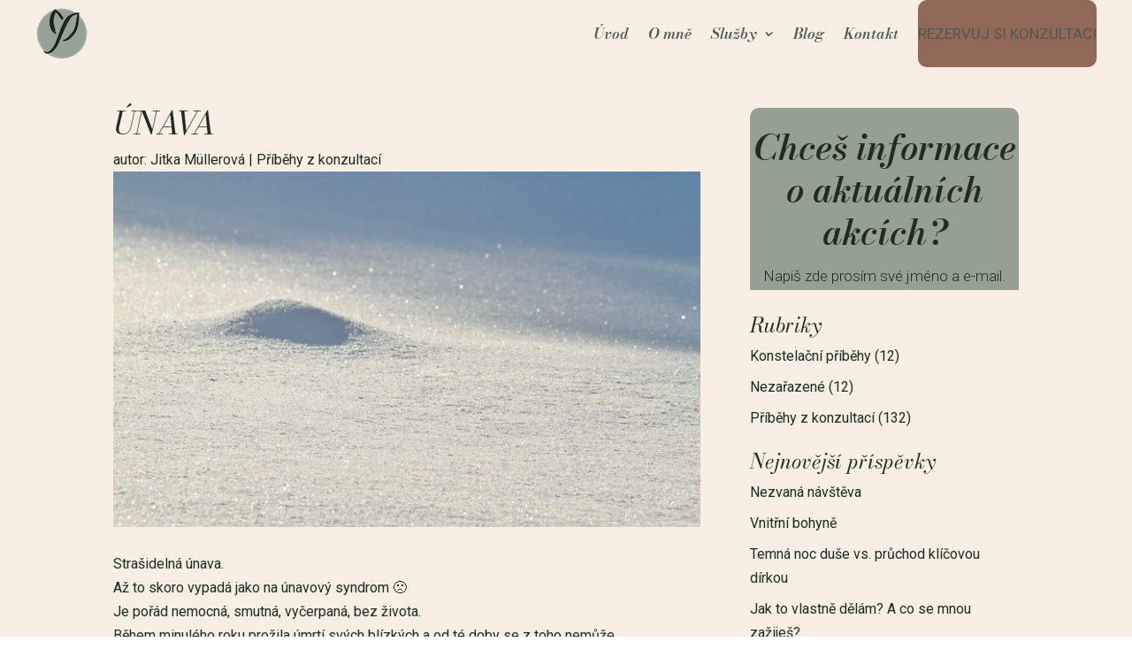

--- FILE ---
content_type: text/html; charset=UTF-8
request_url: https://www.jitkamullerova.cz/unava/
body_size: 27839
content:
<!DOCTYPE html>
<html lang="cs" prefix="og: https://ogp.me/ns#">
<head><meta charset="UTF-8" /><script>if(navigator.userAgent.match(/MSIE|Internet Explorer/i)||navigator.userAgent.match(/Trident\/7\..*?rv:11/i)){var href=document.location.href;if(!href.match(/[?&]nowprocket/)){if(href.indexOf("?")==-1){if(href.indexOf("#")==-1){document.location.href=href+"?nowprocket=1"}else{document.location.href=href.replace("#","?nowprocket=1#")}}else{if(href.indexOf("#")==-1){document.location.href=href+"&nowprocket=1"}else{document.location.href=href.replace("#","&nowprocket=1#")}}}}</script><script>(()=>{class RocketLazyLoadScripts{constructor(){this.v="2.0.4",this.userEvents=["keydown","keyup","mousedown","mouseup","mousemove","mouseover","mouseout","touchmove","touchstart","touchend","touchcancel","wheel","click","dblclick","input"],this.attributeEvents=["onblur","onclick","oncontextmenu","ondblclick","onfocus","onmousedown","onmouseenter","onmouseleave","onmousemove","onmouseout","onmouseover","onmouseup","onmousewheel","onscroll","onsubmit"]}async t(){this.i(),this.o(),/iP(ad|hone)/.test(navigator.userAgent)&&this.h(),this.u(),this.l(this),this.m(),this.k(this),this.p(this),this._(),await Promise.all([this.R(),this.L()]),this.lastBreath=Date.now(),this.S(this),this.P(),this.D(),this.O(),this.M(),await this.C(this.delayedScripts.normal),await this.C(this.delayedScripts.defer),await this.C(this.delayedScripts.async),await this.T(),await this.F(),await this.j(),await this.A(),window.dispatchEvent(new Event("rocket-allScriptsLoaded")),this.everythingLoaded=!0,this.lastTouchEnd&&await new Promise(t=>setTimeout(t,500-Date.now()+this.lastTouchEnd)),this.I(),this.H(),this.U(),this.W()}i(){this.CSPIssue=sessionStorage.getItem("rocketCSPIssue"),document.addEventListener("securitypolicyviolation",t=>{this.CSPIssue||"script-src-elem"!==t.violatedDirective||"data"!==t.blockedURI||(this.CSPIssue=!0,sessionStorage.setItem("rocketCSPIssue",!0))},{isRocket:!0})}o(){window.addEventListener("pageshow",t=>{this.persisted=t.persisted,this.realWindowLoadedFired=!0},{isRocket:!0}),window.addEventListener("pagehide",()=>{this.onFirstUserAction=null},{isRocket:!0})}h(){let t;function e(e){t=e}window.addEventListener("touchstart",e,{isRocket:!0}),window.addEventListener("touchend",function i(o){o.changedTouches[0]&&t.changedTouches[0]&&Math.abs(o.changedTouches[0].pageX-t.changedTouches[0].pageX)<10&&Math.abs(o.changedTouches[0].pageY-t.changedTouches[0].pageY)<10&&o.timeStamp-t.timeStamp<200&&(window.removeEventListener("touchstart",e,{isRocket:!0}),window.removeEventListener("touchend",i,{isRocket:!0}),"INPUT"===o.target.tagName&&"text"===o.target.type||(o.target.dispatchEvent(new TouchEvent("touchend",{target:o.target,bubbles:!0})),o.target.dispatchEvent(new MouseEvent("mouseover",{target:o.target,bubbles:!0})),o.target.dispatchEvent(new PointerEvent("click",{target:o.target,bubbles:!0,cancelable:!0,detail:1,clientX:o.changedTouches[0].clientX,clientY:o.changedTouches[0].clientY})),event.preventDefault()))},{isRocket:!0})}q(t){this.userActionTriggered||("mousemove"!==t.type||this.firstMousemoveIgnored?"keyup"===t.type||"mouseover"===t.type||"mouseout"===t.type||(this.userActionTriggered=!0,this.onFirstUserAction&&this.onFirstUserAction()):this.firstMousemoveIgnored=!0),"click"===t.type&&t.preventDefault(),t.stopPropagation(),t.stopImmediatePropagation(),"touchstart"===this.lastEvent&&"touchend"===t.type&&(this.lastTouchEnd=Date.now()),"click"===t.type&&(this.lastTouchEnd=0),this.lastEvent=t.type,t.composedPath&&t.composedPath()[0].getRootNode()instanceof ShadowRoot&&(t.rocketTarget=t.composedPath()[0]),this.savedUserEvents.push(t)}u(){this.savedUserEvents=[],this.userEventHandler=this.q.bind(this),this.userEvents.forEach(t=>window.addEventListener(t,this.userEventHandler,{passive:!1,isRocket:!0})),document.addEventListener("visibilitychange",this.userEventHandler,{isRocket:!0})}U(){this.userEvents.forEach(t=>window.removeEventListener(t,this.userEventHandler,{passive:!1,isRocket:!0})),document.removeEventListener("visibilitychange",this.userEventHandler,{isRocket:!0}),this.savedUserEvents.forEach(t=>{(t.rocketTarget||t.target).dispatchEvent(new window[t.constructor.name](t.type,t))})}m(){const t="return false",e=Array.from(this.attributeEvents,t=>"data-rocket-"+t),i="["+this.attributeEvents.join("],[")+"]",o="[data-rocket-"+this.attributeEvents.join("],[data-rocket-")+"]",s=(e,i,o)=>{o&&o!==t&&(e.setAttribute("data-rocket-"+i,o),e["rocket"+i]=new Function("event",o),e.setAttribute(i,t))};new MutationObserver(t=>{for(const n of t)"attributes"===n.type&&(n.attributeName.startsWith("data-rocket-")||this.everythingLoaded?n.attributeName.startsWith("data-rocket-")&&this.everythingLoaded&&this.N(n.target,n.attributeName.substring(12)):s(n.target,n.attributeName,n.target.getAttribute(n.attributeName))),"childList"===n.type&&n.addedNodes.forEach(t=>{if(t.nodeType===Node.ELEMENT_NODE)if(this.everythingLoaded)for(const i of[t,...t.querySelectorAll(o)])for(const t of i.getAttributeNames())e.includes(t)&&this.N(i,t.substring(12));else for(const e of[t,...t.querySelectorAll(i)])for(const t of e.getAttributeNames())this.attributeEvents.includes(t)&&s(e,t,e.getAttribute(t))})}).observe(document,{subtree:!0,childList:!0,attributeFilter:[...this.attributeEvents,...e]})}I(){this.attributeEvents.forEach(t=>{document.querySelectorAll("[data-rocket-"+t+"]").forEach(e=>{this.N(e,t)})})}N(t,e){const i=t.getAttribute("data-rocket-"+e);i&&(t.setAttribute(e,i),t.removeAttribute("data-rocket-"+e))}k(t){Object.defineProperty(HTMLElement.prototype,"onclick",{get(){return this.rocketonclick||null},set(e){this.rocketonclick=e,this.setAttribute(t.everythingLoaded?"onclick":"data-rocket-onclick","this.rocketonclick(event)")}})}S(t){function e(e,i){let o=e[i];e[i]=null,Object.defineProperty(e,i,{get:()=>o,set(s){t.everythingLoaded?o=s:e["rocket"+i]=o=s}})}e(document,"onreadystatechange"),e(window,"onload"),e(window,"onpageshow");try{Object.defineProperty(document,"readyState",{get:()=>t.rocketReadyState,set(e){t.rocketReadyState=e},configurable:!0}),document.readyState="loading"}catch(t){console.log("WPRocket DJE readyState conflict, bypassing")}}l(t){this.originalAddEventListener=EventTarget.prototype.addEventListener,this.originalRemoveEventListener=EventTarget.prototype.removeEventListener,this.savedEventListeners=[],EventTarget.prototype.addEventListener=function(e,i,o){o&&o.isRocket||!t.B(e,this)&&!t.userEvents.includes(e)||t.B(e,this)&&!t.userActionTriggered||e.startsWith("rocket-")||t.everythingLoaded?t.originalAddEventListener.call(this,e,i,o):(t.savedEventListeners.push({target:this,remove:!1,type:e,func:i,options:o}),"mouseenter"!==e&&"mouseleave"!==e||t.originalAddEventListener.call(this,e,t.savedUserEvents.push,o))},EventTarget.prototype.removeEventListener=function(e,i,o){o&&o.isRocket||!t.B(e,this)&&!t.userEvents.includes(e)||t.B(e,this)&&!t.userActionTriggered||e.startsWith("rocket-")||t.everythingLoaded?t.originalRemoveEventListener.call(this,e,i,o):t.savedEventListeners.push({target:this,remove:!0,type:e,func:i,options:o})}}J(t,e){this.savedEventListeners=this.savedEventListeners.filter(i=>{let o=i.type,s=i.target||window;return e!==o||t!==s||(this.B(o,s)&&(i.type="rocket-"+o),this.$(i),!1)})}H(){EventTarget.prototype.addEventListener=this.originalAddEventListener,EventTarget.prototype.removeEventListener=this.originalRemoveEventListener,this.savedEventListeners.forEach(t=>this.$(t))}$(t){t.remove?this.originalRemoveEventListener.call(t.target,t.type,t.func,t.options):this.originalAddEventListener.call(t.target,t.type,t.func,t.options)}p(t){let e;function i(e){return t.everythingLoaded?e:e.split(" ").map(t=>"load"===t||t.startsWith("load.")?"rocket-jquery-load":t).join(" ")}function o(o){function s(e){const s=o.fn[e];o.fn[e]=o.fn.init.prototype[e]=function(){return this[0]===window&&t.userActionTriggered&&("string"==typeof arguments[0]||arguments[0]instanceof String?arguments[0]=i(arguments[0]):"object"==typeof arguments[0]&&Object.keys(arguments[0]).forEach(t=>{const e=arguments[0][t];delete arguments[0][t],arguments[0][i(t)]=e})),s.apply(this,arguments),this}}if(o&&o.fn&&!t.allJQueries.includes(o)){const e={DOMContentLoaded:[],"rocket-DOMContentLoaded":[]};for(const t in e)document.addEventListener(t,()=>{e[t].forEach(t=>t())},{isRocket:!0});o.fn.ready=o.fn.init.prototype.ready=function(i){function s(){parseInt(o.fn.jquery)>2?setTimeout(()=>i.bind(document)(o)):i.bind(document)(o)}return"function"==typeof i&&(t.realDomReadyFired?!t.userActionTriggered||t.fauxDomReadyFired?s():e["rocket-DOMContentLoaded"].push(s):e.DOMContentLoaded.push(s)),o([])},s("on"),s("one"),s("off"),t.allJQueries.push(o)}e=o}t.allJQueries=[],o(window.jQuery),Object.defineProperty(window,"jQuery",{get:()=>e,set(t){o(t)}})}P(){const t=new Map;document.write=document.writeln=function(e){const i=document.currentScript,o=document.createRange(),s=i.parentElement;let n=t.get(i);void 0===n&&(n=i.nextSibling,t.set(i,n));const c=document.createDocumentFragment();o.setStart(c,0),c.appendChild(o.createContextualFragment(e)),s.insertBefore(c,n)}}async R(){return new Promise(t=>{this.userActionTriggered?t():this.onFirstUserAction=t})}async L(){return new Promise(t=>{document.addEventListener("DOMContentLoaded",()=>{this.realDomReadyFired=!0,t()},{isRocket:!0})})}async j(){return this.realWindowLoadedFired?Promise.resolve():new Promise(t=>{window.addEventListener("load",t,{isRocket:!0})})}M(){this.pendingScripts=[];this.scriptsMutationObserver=new MutationObserver(t=>{for(const e of t)e.addedNodes.forEach(t=>{"SCRIPT"!==t.tagName||t.noModule||t.isWPRocket||this.pendingScripts.push({script:t,promise:new Promise(e=>{const i=()=>{const i=this.pendingScripts.findIndex(e=>e.script===t);i>=0&&this.pendingScripts.splice(i,1),e()};t.addEventListener("load",i,{isRocket:!0}),t.addEventListener("error",i,{isRocket:!0}),setTimeout(i,1e3)})})})}),this.scriptsMutationObserver.observe(document,{childList:!0,subtree:!0})}async F(){await this.X(),this.pendingScripts.length?(await this.pendingScripts[0].promise,await this.F()):this.scriptsMutationObserver.disconnect()}D(){this.delayedScripts={normal:[],async:[],defer:[]},document.querySelectorAll("script[type$=rocketlazyloadscript]").forEach(t=>{t.hasAttribute("data-rocket-src")?t.hasAttribute("async")&&!1!==t.async?this.delayedScripts.async.push(t):t.hasAttribute("defer")&&!1!==t.defer||"module"===t.getAttribute("data-rocket-type")?this.delayedScripts.defer.push(t):this.delayedScripts.normal.push(t):this.delayedScripts.normal.push(t)})}async _(){await this.L();let t=[];document.querySelectorAll("script[type$=rocketlazyloadscript][data-rocket-src]").forEach(e=>{let i=e.getAttribute("data-rocket-src");if(i&&!i.startsWith("data:")){i.startsWith("//")&&(i=location.protocol+i);try{const o=new URL(i).origin;o!==location.origin&&t.push({src:o,crossOrigin:e.crossOrigin||"module"===e.getAttribute("data-rocket-type")})}catch(t){}}}),t=[...new Map(t.map(t=>[JSON.stringify(t),t])).values()],this.Y(t,"preconnect")}async G(t){if(await this.K(),!0!==t.noModule||!("noModule"in HTMLScriptElement.prototype))return new Promise(e=>{let i;function o(){(i||t).setAttribute("data-rocket-status","executed"),e()}try{if(navigator.userAgent.includes("Firefox/")||""===navigator.vendor||this.CSPIssue)i=document.createElement("script"),[...t.attributes].forEach(t=>{let e=t.nodeName;"type"!==e&&("data-rocket-type"===e&&(e="type"),"data-rocket-src"===e&&(e="src"),i.setAttribute(e,t.nodeValue))}),t.text&&(i.text=t.text),t.nonce&&(i.nonce=t.nonce),i.hasAttribute("src")?(i.addEventListener("load",o,{isRocket:!0}),i.addEventListener("error",()=>{i.setAttribute("data-rocket-status","failed-network"),e()},{isRocket:!0}),setTimeout(()=>{i.isConnected||e()},1)):(i.text=t.text,o()),i.isWPRocket=!0,t.parentNode.replaceChild(i,t);else{const i=t.getAttribute("data-rocket-type"),s=t.getAttribute("data-rocket-src");i?(t.type=i,t.removeAttribute("data-rocket-type")):t.removeAttribute("type"),t.addEventListener("load",o,{isRocket:!0}),t.addEventListener("error",i=>{this.CSPIssue&&i.target.src.startsWith("data:")?(console.log("WPRocket: CSP fallback activated"),t.removeAttribute("src"),this.G(t).then(e)):(t.setAttribute("data-rocket-status","failed-network"),e())},{isRocket:!0}),s?(t.fetchPriority="high",t.removeAttribute("data-rocket-src"),t.src=s):t.src="data:text/javascript;base64,"+window.btoa(unescape(encodeURIComponent(t.text)))}}catch(i){t.setAttribute("data-rocket-status","failed-transform"),e()}});t.setAttribute("data-rocket-status","skipped")}async C(t){const e=t.shift();return e?(e.isConnected&&await this.G(e),this.C(t)):Promise.resolve()}O(){this.Y([...this.delayedScripts.normal,...this.delayedScripts.defer,...this.delayedScripts.async],"preload")}Y(t,e){this.trash=this.trash||[];let i=!0;var o=document.createDocumentFragment();t.forEach(t=>{const s=t.getAttribute&&t.getAttribute("data-rocket-src")||t.src;if(s&&!s.startsWith("data:")){const n=document.createElement("link");n.href=s,n.rel=e,"preconnect"!==e&&(n.as="script",n.fetchPriority=i?"high":"low"),t.getAttribute&&"module"===t.getAttribute("data-rocket-type")&&(n.crossOrigin=!0),t.crossOrigin&&(n.crossOrigin=t.crossOrigin),t.integrity&&(n.integrity=t.integrity),t.nonce&&(n.nonce=t.nonce),o.appendChild(n),this.trash.push(n),i=!1}}),document.head.appendChild(o)}W(){this.trash.forEach(t=>t.remove())}async T(){try{document.readyState="interactive"}catch(t){}this.fauxDomReadyFired=!0;try{await this.K(),this.J(document,"readystatechange"),document.dispatchEvent(new Event("rocket-readystatechange")),await this.K(),document.rocketonreadystatechange&&document.rocketonreadystatechange(),await this.K(),this.J(document,"DOMContentLoaded"),document.dispatchEvent(new Event("rocket-DOMContentLoaded")),await this.K(),this.J(window,"DOMContentLoaded"),window.dispatchEvent(new Event("rocket-DOMContentLoaded"))}catch(t){console.error(t)}}async A(){try{document.readyState="complete"}catch(t){}try{await this.K(),this.J(document,"readystatechange"),document.dispatchEvent(new Event("rocket-readystatechange")),await this.K(),document.rocketonreadystatechange&&document.rocketonreadystatechange(),await this.K(),this.J(window,"load"),window.dispatchEvent(new Event("rocket-load")),await this.K(),window.rocketonload&&window.rocketonload(),await this.K(),this.allJQueries.forEach(t=>t(window).trigger("rocket-jquery-load")),await this.K(),this.J(window,"pageshow");const t=new Event("rocket-pageshow");t.persisted=this.persisted,window.dispatchEvent(t),await this.K(),window.rocketonpageshow&&window.rocketonpageshow({persisted:this.persisted})}catch(t){console.error(t)}}async K(){Date.now()-this.lastBreath>45&&(await this.X(),this.lastBreath=Date.now())}async X(){return document.hidden?new Promise(t=>setTimeout(t)):new Promise(t=>requestAnimationFrame(t))}B(t,e){return e===document&&"readystatechange"===t||(e===document&&"DOMContentLoaded"===t||(e===window&&"DOMContentLoaded"===t||(e===window&&"load"===t||e===window&&"pageshow"===t)))}static run(){(new RocketLazyLoadScripts).t()}}RocketLazyLoadScripts.run()})();</script>
	
<meta http-equiv="X-UA-Compatible" content="IE=edge">
	<link rel="pingback" href="https://www.jitkamullerova.cz/xmlrpc.php" />

	<script type="rocketlazyloadscript" data-rocket-type="text/javascript">
		document.documentElement.className = 'js';
	</script>
	
	
<!-- Optimalizace pro vyhledávače podle Rank Math - https://rankmath.com/ -->
<title>ÚNAVA - Jitka Müllerová</title>
<link data-rocket-preload as="style" href="https://fonts.googleapis.com/css?family=Bodoni%20Moda%3Aregular%2C500%2C600%2C700%2C800%2C900%2Citalic%2C500italic%2C600italic%2C700italic%2C800italic%2C900italic%7CRoboto%3A100%2C100italic%2C300%2C300italic%2Cregular%2Citalic%2C500%2C500italic%2C700%2C700italic%2C900%2C900italic&#038;subset=latin%2Clatin-ext%2Ccyrillic%2Ccyrillic-ext%2Cgreek%2Cgreek-ext%2Cvietnamese&#038;display=swap" rel="preload">
<link href="https://fonts.googleapis.com/css?family=Bodoni%20Moda%3Aregular%2C500%2C600%2C700%2C800%2C900%2Citalic%2C500italic%2C600italic%2C700italic%2C800italic%2C900italic%7CRoboto%3A100%2C100italic%2C300%2C300italic%2Cregular%2Citalic%2C500%2C500italic%2C700%2C700italic%2C900%2C900italic&#038;subset=latin%2Clatin-ext%2Ccyrillic%2Ccyrillic-ext%2Cgreek%2Cgreek-ext%2Cvietnamese&#038;display=swap" media="print" onload="this.media=&#039;all&#039;" rel="stylesheet">
<noscript><link rel="stylesheet" href="https://fonts.googleapis.com/css?family=Bodoni%20Moda%3Aregular%2C500%2C600%2C700%2C800%2C900%2Citalic%2C500italic%2C600italic%2C700italic%2C800italic%2C900italic%7CRoboto%3A100%2C100italic%2C300%2C300italic%2Cregular%2Citalic%2C500%2C500italic%2C700%2C700italic%2C900%2C900italic&#038;subset=latin%2Clatin-ext%2Ccyrillic%2Ccyrillic-ext%2Cgreek%2Cgreek-ext%2Cvietnamese&#038;display=swap"></noscript>
<meta name="robots" content="follow, index, max-snippet:-1, max-video-preview:-1, max-image-preview:large"/>
<link rel="canonical" href="https://www.jitkamullerova.cz/unava/" />
<meta property="og:locale" content="cs_CZ" />
<meta property="og:type" content="article" />
<meta property="og:title" content="ÚNAVA - Jitka Müllerová" />
<meta property="og:description" content="Strašidelná únava. Až&nbsp;to skoro vypadá jako na&nbsp;únavový syndrom&nbsp;🙁 Je pořád nemocná, smutná, vyčerpaná, bez&nbsp;života. Během minulého roku prožila úmrtí svých blízkých a&nbsp;od&nbsp;té doby se&nbsp;z&nbsp;toho nemůže vzpamatovat. Jakoby v&nbsp;ní něco zemřelo taky. Vyčítá si, že se&nbsp;o&nbsp;ně málo starala, že ostatní rodina až&nbsp;tak&nbsp;nereaguje, jak ona očekává a&nbsp;potřebuje. Cítí se&nbsp;sama. Jako první zjišťuju, že má stále urny s&nbsp;popelem [&hellip;]" />
<meta property="og:url" content="https://www.jitkamullerova.cz/unava/" />
<meta property="og:site_name" content="Jitka Müllerová" />
<meta property="article:publisher" content="https://www.facebook.com/JitkaMullerova.regrese.konstelace/" />
<meta property="article:section" content="Příběhy z konzultací" />
<meta property="og:image" content="https://www.jitkamullerova.cz/wp-content/uploads/2019/03/powder-snow-496875_640.jpg" />
<meta property="og:image:secure_url" content="https://www.jitkamullerova.cz/wp-content/uploads/2019/03/powder-snow-496875_640.jpg" />
<meta property="og:image:width" content="640" />
<meta property="og:image:height" content="388" />
<meta property="og:image:alt" content="Jitka Müllerová – regresní terapeutka a konstelářka | Blog – ÚNAVA" />
<meta property="og:image:type" content="image/jpeg" />
<meta property="article:published_time" content="2019-03-31T11:36:36+02:00" />
<meta name="twitter:card" content="summary_large_image" />
<meta name="twitter:title" content="ÚNAVA - Jitka Müllerová" />
<meta name="twitter:description" content="Strašidelná únava. Až&nbsp;to skoro vypadá jako na&nbsp;únavový syndrom&nbsp;🙁 Je pořád nemocná, smutná, vyčerpaná, bez&nbsp;života. Během minulého roku prožila úmrtí svých blízkých a&nbsp;od&nbsp;té doby se&nbsp;z&nbsp;toho nemůže vzpamatovat. Jakoby v&nbsp;ní něco zemřelo taky. Vyčítá si, že se&nbsp;o&nbsp;ně málo starala, že ostatní rodina až&nbsp;tak&nbsp;nereaguje, jak ona očekává a&nbsp;potřebuje. Cítí se&nbsp;sama. Jako první zjišťuju, že má stále urny s&nbsp;popelem [&hellip;]" />
<meta name="twitter:image" content="https://www.jitkamullerova.cz/wp-content/uploads/2019/03/powder-snow-496875_640.jpg" />
<meta name="twitter:label1" content="Napsal/a" />
<meta name="twitter:data1" content="Jitka Müllerová" />
<meta name="twitter:label2" content="Doba čtení" />
<meta name="twitter:data2" content="2 minuty" />
<script type="application/ld+json" class="rank-math-schema">{"@context":"https://schema.org","@graph":[{"@type":["Person","Organization"],"@id":"https://www.jitkamullerova.cz/#person","name":"Jitka M\u00fcllerov\u00e1","sameAs":["https://www.facebook.com/JitkaMullerova.regrese.konstelace/"],"logo":{"@type":"ImageObject","@id":"https://www.jitkamullerova.cz/#logo","url":"https://www.jitkamullerova.cz/wp-content/uploads/2025/02/jitkamullerova-logo.png","contentUrl":"https://www.jitkamullerova.cz/wp-content/uploads/2025/02/jitkamullerova-logo.png","caption":"Jitka M\u00fcllerov\u00e1","inLanguage":"cs","width":"444","height":"378"},"image":{"@type":"ImageObject","@id":"https://www.jitkamullerova.cz/#logo","url":"https://www.jitkamullerova.cz/wp-content/uploads/2025/02/jitkamullerova-logo.png","contentUrl":"https://www.jitkamullerova.cz/wp-content/uploads/2025/02/jitkamullerova-logo.png","caption":"Jitka M\u00fcllerov\u00e1","inLanguage":"cs","width":"444","height":"378"}},{"@type":"WebSite","@id":"https://www.jitkamullerova.cz/#website","url":"https://www.jitkamullerova.cz","name":"Jitka M\u00fcllerov\u00e1","alternateName":"Inspir\u00e1torka","publisher":{"@id":"https://www.jitkamullerova.cz/#person"},"inLanguage":"cs"},{"@type":"ImageObject","@id":"https://www.jitkamullerova.cz/wp-content/uploads/2019/03/powder-snow-496875_640.jpg","url":"https://www.jitkamullerova.cz/wp-content/uploads/2019/03/powder-snow-496875_640.jpg","width":"640","height":"388","caption":"Jitka M\u00fcllerov\u00e1 \u2013 regresn\u00ed terapeutka a konstel\u00e1\u0159ka\u00a0| Blog \u2013 \u00daNAVA","inLanguage":"cs"},{"@type":"WebPage","@id":"https://www.jitkamullerova.cz/unava/#webpage","url":"https://www.jitkamullerova.cz/unava/","name":"\u00daNAVA - Jitka M\u00fcllerov\u00e1","datePublished":"2019-03-31T11:36:36+02:00","dateModified":"2019-03-31T11:36:36+02:00","isPartOf":{"@id":"https://www.jitkamullerova.cz/#website"},"primaryImageOfPage":{"@id":"https://www.jitkamullerova.cz/wp-content/uploads/2019/03/powder-snow-496875_640.jpg"},"inLanguage":"cs"},{"@type":"Person","@id":"https://www.jitkamullerova.cz/author/jitkamullerova/","name":"Jitka M\u00fcllerov\u00e1","url":"https://www.jitkamullerova.cz/author/jitkamullerova/","image":{"@type":"ImageObject","@id":"https://secure.gravatar.com/avatar/1bfdf4fb00be5ea9536d3b2a2a28c2c2d6e3381fb47711892264752e91c2c58e?s=96&amp;d=mm&amp;r=g","url":"https://secure.gravatar.com/avatar/1bfdf4fb00be5ea9536d3b2a2a28c2c2d6e3381fb47711892264752e91c2c58e?s=96&amp;d=mm&amp;r=g","caption":"Jitka M\u00fcllerov\u00e1","inLanguage":"cs"}},{"@type":"BlogPosting","headline":"\u00daNAVA - Jitka M\u00fcllerov\u00e1","datePublished":"2019-03-31T11:36:36+02:00","dateModified":"2019-03-31T11:36:36+02:00","author":{"@id":"https://www.jitkamullerova.cz/author/jitkamullerova/","name":"Jitka M\u00fcllerov\u00e1"},"publisher":{"@id":"https://www.jitkamullerova.cz/#person"},"description":"Jako prvn\u00ed zji\u0161\u0165uju, \u017ee m\u00e1 st\u00e1le urny s popelem doma. Doporu\u010duju p\u0159en\u00e9st do jin\u00fdch \u010d\u00e1st\u00ed domu, kter\u00e9 neob\u00fdvaj\u00ed. Je to toti\u017e stra\u0161n\u00fd \u017erout energie (se v\u0161\u00ed \u00factou). Tam kde bydl\u00ed \u017eiv\u00ed, nemaj\u00ed mrtv\u00ed co d\u011blat. Nabalzamovan\u00fdho Lenina by doma v ob\u00fdv\u00e1ku taky nikdo necht\u011bl.","name":"\u00daNAVA - Jitka M\u00fcllerov\u00e1","@id":"https://www.jitkamullerova.cz/unava/#richSnippet","isPartOf":{"@id":"https://www.jitkamullerova.cz/unava/#webpage"},"image":{"@id":"https://www.jitkamullerova.cz/wp-content/uploads/2019/03/powder-snow-496875_640.jpg"},"inLanguage":"cs","mainEntityOfPage":{"@id":"https://www.jitkamullerova.cz/unava/#webpage"}}]}</script>
<!-- /Rank Math WordPress SEO plugin -->

<link rel='dns-prefetch' href='//fonts.googleapis.com' />
<link href='https://fonts.gstatic.com' crossorigin rel='preconnect' />
<link rel="alternate" type="application/rss+xml" title="Jitka Müllerová &raquo; RSS zdroj" href="https://www.jitkamullerova.cz/feed/" />
<link rel="alternate" type="application/rss+xml" title="Jitka Müllerová &raquo; RSS komentářů" href="https://www.jitkamullerova.cz/comments/feed/" />
<meta content="Divi Child v.4.23.4.1707399146" name="generator"/><link rel='stylesheet' id='wp-block-library-css' href='https://www.jitkamullerova.cz/wp-includes/css/dist/block-library/style.min.css?ver=6.8.3' type='text/css' media='all' />
<style id='wp-block-library-theme-inline-css' type='text/css'>
.wp-block-audio :where(figcaption){color:#555;font-size:13px;text-align:center}.is-dark-theme .wp-block-audio :where(figcaption){color:#ffffffa6}.wp-block-audio{margin:0 0 1em}.wp-block-code{border:1px solid #ccc;border-radius:4px;font-family:Menlo,Consolas,monaco,monospace;padding:.8em 1em}.wp-block-embed :where(figcaption){color:#555;font-size:13px;text-align:center}.is-dark-theme .wp-block-embed :where(figcaption){color:#ffffffa6}.wp-block-embed{margin:0 0 1em}.blocks-gallery-caption{color:#555;font-size:13px;text-align:center}.is-dark-theme .blocks-gallery-caption{color:#ffffffa6}:root :where(.wp-block-image figcaption){color:#555;font-size:13px;text-align:center}.is-dark-theme :root :where(.wp-block-image figcaption){color:#ffffffa6}.wp-block-image{margin:0 0 1em}.wp-block-pullquote{border-bottom:4px solid;border-top:4px solid;color:currentColor;margin-bottom:1.75em}.wp-block-pullquote cite,.wp-block-pullquote footer,.wp-block-pullquote__citation{color:currentColor;font-size:.8125em;font-style:normal;text-transform:uppercase}.wp-block-quote{border-left:.25em solid;margin:0 0 1.75em;padding-left:1em}.wp-block-quote cite,.wp-block-quote footer{color:currentColor;font-size:.8125em;font-style:normal;position:relative}.wp-block-quote:where(.has-text-align-right){border-left:none;border-right:.25em solid;padding-left:0;padding-right:1em}.wp-block-quote:where(.has-text-align-center){border:none;padding-left:0}.wp-block-quote.is-large,.wp-block-quote.is-style-large,.wp-block-quote:where(.is-style-plain){border:none}.wp-block-search .wp-block-search__label{font-weight:700}.wp-block-search__button{border:1px solid #ccc;padding:.375em .625em}:where(.wp-block-group.has-background){padding:1.25em 2.375em}.wp-block-separator.has-css-opacity{opacity:.4}.wp-block-separator{border:none;border-bottom:2px solid;margin-left:auto;margin-right:auto}.wp-block-separator.has-alpha-channel-opacity{opacity:1}.wp-block-separator:not(.is-style-wide):not(.is-style-dots){width:100px}.wp-block-separator.has-background:not(.is-style-dots){border-bottom:none;height:1px}.wp-block-separator.has-background:not(.is-style-wide):not(.is-style-dots){height:2px}.wp-block-table{margin:0 0 1em}.wp-block-table td,.wp-block-table th{word-break:normal}.wp-block-table :where(figcaption){color:#555;font-size:13px;text-align:center}.is-dark-theme .wp-block-table :where(figcaption){color:#ffffffa6}.wp-block-video :where(figcaption){color:#555;font-size:13px;text-align:center}.is-dark-theme .wp-block-video :where(figcaption){color:#ffffffa6}.wp-block-video{margin:0 0 1em}:root :where(.wp-block-template-part.has-background){margin-bottom:0;margin-top:0;padding:1.25em 2.375em}
</style>
<style id='global-styles-inline-css' type='text/css'>
:root{--wp--preset--aspect-ratio--square: 1;--wp--preset--aspect-ratio--4-3: 4/3;--wp--preset--aspect-ratio--3-4: 3/4;--wp--preset--aspect-ratio--3-2: 3/2;--wp--preset--aspect-ratio--2-3: 2/3;--wp--preset--aspect-ratio--16-9: 16/9;--wp--preset--aspect-ratio--9-16: 9/16;--wp--preset--color--black: #000000;--wp--preset--color--cyan-bluish-gray: #abb8c3;--wp--preset--color--white: #ffffff;--wp--preset--color--pale-pink: #f78da7;--wp--preset--color--vivid-red: #cf2e2e;--wp--preset--color--luminous-vivid-orange: #ff6900;--wp--preset--color--luminous-vivid-amber: #fcb900;--wp--preset--color--light-green-cyan: #7bdcb5;--wp--preset--color--vivid-green-cyan: #00d084;--wp--preset--color--pale-cyan-blue: #8ed1fc;--wp--preset--color--vivid-cyan-blue: #0693e3;--wp--preset--color--vivid-purple: #9b51e0;--wp--preset--gradient--vivid-cyan-blue-to-vivid-purple: linear-gradient(135deg,rgba(6,147,227,1) 0%,rgb(155,81,224) 100%);--wp--preset--gradient--light-green-cyan-to-vivid-green-cyan: linear-gradient(135deg,rgb(122,220,180) 0%,rgb(0,208,130) 100%);--wp--preset--gradient--luminous-vivid-amber-to-luminous-vivid-orange: linear-gradient(135deg,rgba(252,185,0,1) 0%,rgba(255,105,0,1) 100%);--wp--preset--gradient--luminous-vivid-orange-to-vivid-red: linear-gradient(135deg,rgba(255,105,0,1) 0%,rgb(207,46,46) 100%);--wp--preset--gradient--very-light-gray-to-cyan-bluish-gray: linear-gradient(135deg,rgb(238,238,238) 0%,rgb(169,184,195) 100%);--wp--preset--gradient--cool-to-warm-spectrum: linear-gradient(135deg,rgb(74,234,220) 0%,rgb(151,120,209) 20%,rgb(207,42,186) 40%,rgb(238,44,130) 60%,rgb(251,105,98) 80%,rgb(254,248,76) 100%);--wp--preset--gradient--blush-light-purple: linear-gradient(135deg,rgb(255,206,236) 0%,rgb(152,150,240) 100%);--wp--preset--gradient--blush-bordeaux: linear-gradient(135deg,rgb(254,205,165) 0%,rgb(254,45,45) 50%,rgb(107,0,62) 100%);--wp--preset--gradient--luminous-dusk: linear-gradient(135deg,rgb(255,203,112) 0%,rgb(199,81,192) 50%,rgb(65,88,208) 100%);--wp--preset--gradient--pale-ocean: linear-gradient(135deg,rgb(255,245,203) 0%,rgb(182,227,212) 50%,rgb(51,167,181) 100%);--wp--preset--gradient--electric-grass: linear-gradient(135deg,rgb(202,248,128) 0%,rgb(113,206,126) 100%);--wp--preset--gradient--midnight: linear-gradient(135deg,rgb(2,3,129) 0%,rgb(40,116,252) 100%);--wp--preset--font-size--small: 13px;--wp--preset--font-size--medium: 20px;--wp--preset--font-size--large: 36px;--wp--preset--font-size--x-large: 42px;--wp--preset--spacing--20: 0.44rem;--wp--preset--spacing--30: 0.67rem;--wp--preset--spacing--40: 1rem;--wp--preset--spacing--50: 1.5rem;--wp--preset--spacing--60: 2.25rem;--wp--preset--spacing--70: 3.38rem;--wp--preset--spacing--80: 5.06rem;--wp--preset--shadow--natural: 6px 6px 9px rgba(0, 0, 0, 0.2);--wp--preset--shadow--deep: 12px 12px 50px rgba(0, 0, 0, 0.4);--wp--preset--shadow--sharp: 6px 6px 0px rgba(0, 0, 0, 0.2);--wp--preset--shadow--outlined: 6px 6px 0px -3px rgba(255, 255, 255, 1), 6px 6px rgba(0, 0, 0, 1);--wp--preset--shadow--crisp: 6px 6px 0px rgba(0, 0, 0, 1);}:root { --wp--style--global--content-size: 823px;--wp--style--global--wide-size: 1080px; }:where(body) { margin: 0; }.wp-site-blocks > .alignleft { float: left; margin-right: 2em; }.wp-site-blocks > .alignright { float: right; margin-left: 2em; }.wp-site-blocks > .aligncenter { justify-content: center; margin-left: auto; margin-right: auto; }:where(.is-layout-flex){gap: 0.5em;}:where(.is-layout-grid){gap: 0.5em;}.is-layout-flow > .alignleft{float: left;margin-inline-start: 0;margin-inline-end: 2em;}.is-layout-flow > .alignright{float: right;margin-inline-start: 2em;margin-inline-end: 0;}.is-layout-flow > .aligncenter{margin-left: auto !important;margin-right: auto !important;}.is-layout-constrained > .alignleft{float: left;margin-inline-start: 0;margin-inline-end: 2em;}.is-layout-constrained > .alignright{float: right;margin-inline-start: 2em;margin-inline-end: 0;}.is-layout-constrained > .aligncenter{margin-left: auto !important;margin-right: auto !important;}.is-layout-constrained > :where(:not(.alignleft):not(.alignright):not(.alignfull)){max-width: var(--wp--style--global--content-size);margin-left: auto !important;margin-right: auto !important;}.is-layout-constrained > .alignwide{max-width: var(--wp--style--global--wide-size);}body .is-layout-flex{display: flex;}.is-layout-flex{flex-wrap: wrap;align-items: center;}.is-layout-flex > :is(*, div){margin: 0;}body .is-layout-grid{display: grid;}.is-layout-grid > :is(*, div){margin: 0;}body{padding-top: 0px;padding-right: 0px;padding-bottom: 0px;padding-left: 0px;}:root :where(.wp-element-button, .wp-block-button__link){background-color: #32373c;border-width: 0;color: #fff;font-family: inherit;font-size: inherit;line-height: inherit;padding: calc(0.667em + 2px) calc(1.333em + 2px);text-decoration: none;}.has-black-color{color: var(--wp--preset--color--black) !important;}.has-cyan-bluish-gray-color{color: var(--wp--preset--color--cyan-bluish-gray) !important;}.has-white-color{color: var(--wp--preset--color--white) !important;}.has-pale-pink-color{color: var(--wp--preset--color--pale-pink) !important;}.has-vivid-red-color{color: var(--wp--preset--color--vivid-red) !important;}.has-luminous-vivid-orange-color{color: var(--wp--preset--color--luminous-vivid-orange) !important;}.has-luminous-vivid-amber-color{color: var(--wp--preset--color--luminous-vivid-amber) !important;}.has-light-green-cyan-color{color: var(--wp--preset--color--light-green-cyan) !important;}.has-vivid-green-cyan-color{color: var(--wp--preset--color--vivid-green-cyan) !important;}.has-pale-cyan-blue-color{color: var(--wp--preset--color--pale-cyan-blue) !important;}.has-vivid-cyan-blue-color{color: var(--wp--preset--color--vivid-cyan-blue) !important;}.has-vivid-purple-color{color: var(--wp--preset--color--vivid-purple) !important;}.has-black-background-color{background-color: var(--wp--preset--color--black) !important;}.has-cyan-bluish-gray-background-color{background-color: var(--wp--preset--color--cyan-bluish-gray) !important;}.has-white-background-color{background-color: var(--wp--preset--color--white) !important;}.has-pale-pink-background-color{background-color: var(--wp--preset--color--pale-pink) !important;}.has-vivid-red-background-color{background-color: var(--wp--preset--color--vivid-red) !important;}.has-luminous-vivid-orange-background-color{background-color: var(--wp--preset--color--luminous-vivid-orange) !important;}.has-luminous-vivid-amber-background-color{background-color: var(--wp--preset--color--luminous-vivid-amber) !important;}.has-light-green-cyan-background-color{background-color: var(--wp--preset--color--light-green-cyan) !important;}.has-vivid-green-cyan-background-color{background-color: var(--wp--preset--color--vivid-green-cyan) !important;}.has-pale-cyan-blue-background-color{background-color: var(--wp--preset--color--pale-cyan-blue) !important;}.has-vivid-cyan-blue-background-color{background-color: var(--wp--preset--color--vivid-cyan-blue) !important;}.has-vivid-purple-background-color{background-color: var(--wp--preset--color--vivid-purple) !important;}.has-black-border-color{border-color: var(--wp--preset--color--black) !important;}.has-cyan-bluish-gray-border-color{border-color: var(--wp--preset--color--cyan-bluish-gray) !important;}.has-white-border-color{border-color: var(--wp--preset--color--white) !important;}.has-pale-pink-border-color{border-color: var(--wp--preset--color--pale-pink) !important;}.has-vivid-red-border-color{border-color: var(--wp--preset--color--vivid-red) !important;}.has-luminous-vivid-orange-border-color{border-color: var(--wp--preset--color--luminous-vivid-orange) !important;}.has-luminous-vivid-amber-border-color{border-color: var(--wp--preset--color--luminous-vivid-amber) !important;}.has-light-green-cyan-border-color{border-color: var(--wp--preset--color--light-green-cyan) !important;}.has-vivid-green-cyan-border-color{border-color: var(--wp--preset--color--vivid-green-cyan) !important;}.has-pale-cyan-blue-border-color{border-color: var(--wp--preset--color--pale-cyan-blue) !important;}.has-vivid-cyan-blue-border-color{border-color: var(--wp--preset--color--vivid-cyan-blue) !important;}.has-vivid-purple-border-color{border-color: var(--wp--preset--color--vivid-purple) !important;}.has-vivid-cyan-blue-to-vivid-purple-gradient-background{background: var(--wp--preset--gradient--vivid-cyan-blue-to-vivid-purple) !important;}.has-light-green-cyan-to-vivid-green-cyan-gradient-background{background: var(--wp--preset--gradient--light-green-cyan-to-vivid-green-cyan) !important;}.has-luminous-vivid-amber-to-luminous-vivid-orange-gradient-background{background: var(--wp--preset--gradient--luminous-vivid-amber-to-luminous-vivid-orange) !important;}.has-luminous-vivid-orange-to-vivid-red-gradient-background{background: var(--wp--preset--gradient--luminous-vivid-orange-to-vivid-red) !important;}.has-very-light-gray-to-cyan-bluish-gray-gradient-background{background: var(--wp--preset--gradient--very-light-gray-to-cyan-bluish-gray) !important;}.has-cool-to-warm-spectrum-gradient-background{background: var(--wp--preset--gradient--cool-to-warm-spectrum) !important;}.has-blush-light-purple-gradient-background{background: var(--wp--preset--gradient--blush-light-purple) !important;}.has-blush-bordeaux-gradient-background{background: var(--wp--preset--gradient--blush-bordeaux) !important;}.has-luminous-dusk-gradient-background{background: var(--wp--preset--gradient--luminous-dusk) !important;}.has-pale-ocean-gradient-background{background: var(--wp--preset--gradient--pale-ocean) !important;}.has-electric-grass-gradient-background{background: var(--wp--preset--gradient--electric-grass) !important;}.has-midnight-gradient-background{background: var(--wp--preset--gradient--midnight) !important;}.has-small-font-size{font-size: var(--wp--preset--font-size--small) !important;}.has-medium-font-size{font-size: var(--wp--preset--font-size--medium) !important;}.has-large-font-size{font-size: var(--wp--preset--font-size--large) !important;}.has-x-large-font-size{font-size: var(--wp--preset--font-size--x-large) !important;}
:where(.wp-block-post-template.is-layout-flex){gap: 1.25em;}:where(.wp-block-post-template.is-layout-grid){gap: 1.25em;}
:where(.wp-block-columns.is-layout-flex){gap: 2em;}:where(.wp-block-columns.is-layout-grid){gap: 2em;}
:root :where(.wp-block-pullquote){font-size: 1.5em;line-height: 1.6;}
</style>
<link data-minify="1" rel='stylesheet' id='wpa-css-css' href='https://www.jitkamullerova.cz/wp-content/cache/min/1/wp-content/plugins/honeypot/includes/css/wpa.css?ver=1764618863' type='text/css' media='all' />
<link rel='stylesheet' id='cmplz-general-css' href='https://www.jitkamullerova.cz/wp-content/plugins/complianz-gdpr/assets/css/cookieblocker.min.css?ver=1764617343' type='text/css' media='all' />
<link rel='stylesheet' id='all-in-one-carousel-for-divi-styles-css' href='https://www.jitkamullerova.cz/wp-content/plugins/all-in-one-carousel-for-divi/styles/style.min.css?ver=1.7.0' type='text/css' media='all' />

<link data-minify="1" rel='stylesheet' id='divi-style-parent-css' href='https://www.jitkamullerova.cz/wp-content/cache/min/1/wp-content/themes/Divi/style-static.min.css?ver=1764618863' type='text/css' media='all' />
<link rel='stylesheet' id='divi-style-css' href='https://www.jitkamullerova.cz/wp-content/themes/Divi-child/style.css?ver=4.27.4' type='text/css' media='all' />
<script type="rocketlazyloadscript" data-rocket-type="text/javascript" data-rocket-src="https://www.jitkamullerova.cz/wp-includes/js/jquery/jquery.min.js?ver=3.7.1" id="jquery-core-js" data-rocket-defer defer></script>
<script type="rocketlazyloadscript" data-rocket-type="text/javascript" data-rocket-src="https://www.jitkamullerova.cz/wp-includes/js/jquery/jquery-migrate.min.js?ver=3.4.1" id="jquery-migrate-js" data-rocket-defer defer></script>
<link rel="https://api.w.org/" href="https://www.jitkamullerova.cz/wp-json/" /><link rel="alternate" title="JSON" type="application/json" href="https://www.jitkamullerova.cz/wp-json/wp/v2/posts/706" /><link rel="EditURI" type="application/rsd+xml" title="RSD" href="https://www.jitkamullerova.cz/xmlrpc.php?rsd" />
<meta name="generator" content="WordPress 6.8.3" />
<link rel='shortlink' href='https://www.jitkamullerova.cz/?p=706' />
<link rel="alternate" title="oEmbed (JSON)" type="application/json+oembed" href="https://www.jitkamullerova.cz/wp-json/oembed/1.0/embed?url=https%3A%2F%2Fwww.jitkamullerova.cz%2Funava%2F" />
<link rel="alternate" title="oEmbed (XML)" type="text/xml+oembed" href="https://www.jitkamullerova.cz/wp-json/oembed/1.0/embed?url=https%3A%2F%2Fwww.jitkamullerova.cz%2Funava%2F&#038;format=xml" />
        <style>
            .ssc-hide {
                display: none !important;
            }
        </style>
		
		
        <!-- SSC TinyMCE Shortcode Plugin -->
        <script type="rocketlazyloadscript" data-rocket-type='text/javascript'>
            let sscContentGroups = [{"text":"Nez\u00e1le\u017e\u00ed","value":""},{"text":"Listopad 2024 \u2013 automatick\u00e1 kresba, kreativita, kyvadlo","value":"52146"},{"text":"\u0158\u00edjen 2024 \u2013 emoce, moc, nemoc a psychosomatika","value":"52145"},{"text":"Z\u00e1\u0159\u00ed 2024 \u2013 tarot od po\u010d\u00e1tku a\u017e do hloubky","value":"52144"},{"text":"Srpen 2024 \u2013 podporuj\u00edc\u00ed mysl (vize, z\u00e1m\u011bry, manifestace)","value":"52143"},{"text":"\u010cerven 2024 \u2013 dary zem\u011b (stromy, kameny, m\u00edsta)","value":"52142"},{"text":"Kv\u011bten 2024 \u2013 \u010darovn\u00e9 \u017eenstv\u00ed, vztahy a sebel\u00e1ska","value":"52141"},{"text":"Duben 2024 \u2013 bylinky a vyku\u0159ovadla","value":"52140"},{"text":"B\u0159ezen 2024 \u2013 intuice a vhledy","value":"52139"},{"text":"\u00danor 2025 \u2013 \u010dakry a energetick\u00e9 l\u00e9\u010den\u00ed","value":"52138"},{"text":"Leden 2025 \u2013 posv\u00e1tn\u00e9 t\u011blo a jeho energie","value":"52137"}];
        </script>
					<style>.cmplz-hidden {
					display: none !important;
				}</style><meta name="viewport" content="width=device-width, initial-scale=1.0, maximum-scale=1.0, user-scalable=0" /><script type="rocketlazyloadscript" data-rocket-src="https://front.boldem.cz/boldem.js?uc=574024&amp;wg=93349ed8-aa94-43c1-a6bd-0a151233e0e3&amp;sc=0" defer data-rocket-type="text/javascript"></script><link rel="icon" href="https://www.jitkamullerova.cz/wp-content/uploads/2025/02/cropped-jitkamullerova-favicon-32x32.png" sizes="32x32" />
<link rel="icon" href="https://www.jitkamullerova.cz/wp-content/uploads/2025/02/cropped-jitkamullerova-favicon-192x192.png" sizes="192x192" />
<link rel="apple-touch-icon" href="https://www.jitkamullerova.cz/wp-content/uploads/2025/02/cropped-jitkamullerova-favicon-180x180.png" />
<meta name="msapplication-TileImage" content="https://www.jitkamullerova.cz/wp-content/uploads/2025/02/cropped-jitkamullerova-favicon-270x270.png" />
<style id="et-divi-customizer-global-cached-inline-styles">body,.et_pb_column_1_2 .et_quote_content blockquote cite,.et_pb_column_1_2 .et_link_content a.et_link_main_url,.et_pb_column_1_3 .et_quote_content blockquote cite,.et_pb_column_3_8 .et_quote_content blockquote cite,.et_pb_column_1_4 .et_quote_content blockquote cite,.et_pb_blog_grid .et_quote_content blockquote cite,.et_pb_column_1_3 .et_link_content a.et_link_main_url,.et_pb_column_3_8 .et_link_content a.et_link_main_url,.et_pb_column_1_4 .et_link_content a.et_link_main_url,.et_pb_blog_grid .et_link_content a.et_link_main_url,body .et_pb_bg_layout_light .et_pb_post p,body .et_pb_bg_layout_dark .et_pb_post p{font-size:16px}.et_pb_slide_content,.et_pb_best_value{font-size:18px}body{color:#1e2d20}h1,h2,h3,h4,h5,h6{color:#1e2d20}body,.et_pb_column_1_2 .et_quote_content blockquote cite,.et_pb_column_1_2 .et_link_content a.et_link_main_url,.et_pb_column_1_3 .et_quote_content blockquote cite,.et_pb_column_3_8 .et_quote_content blockquote cite,.et_pb_column_1_4 .et_quote_content blockquote cite,.et_pb_blog_grid .et_quote_content blockquote cite,.et_pb_column_1_3 .et_link_content a.et_link_main_url,.et_pb_column_3_8 .et_link_content a.et_link_main_url,.et_pb_column_1_4 .et_link_content a.et_link_main_url,.et_pb_blog_grid .et_link_content a.et_link_main_url,body .et_pb_bg_layout_light .et_pb_post p,body .et_pb_bg_layout_dark .et_pb_post p{font-weight:400}.et_pb_slide_content,.et_pb_best_value{font-weight:400}#et_search_icon:hover,.mobile_menu_bar:before,.mobile_menu_bar:after,.et_toggle_slide_menu:after,.et-social-icon a:hover,.et_pb_sum,.et_pb_pricing li a,.et_pb_pricing_table_button,.et_overlay:before,.entry-summary p.price ins,.et_pb_member_social_links a:hover,.et_pb_widget li a:hover,.et_pb_filterable_portfolio .et_pb_portfolio_filters li a.active,.et_pb_filterable_portfolio .et_pb_portofolio_pagination ul li a.active,.et_pb_gallery .et_pb_gallery_pagination ul li a.active,.wp-pagenavi span.current,.wp-pagenavi a:hover,.nav-single a,.tagged_as a,.posted_in a{color:#926858}.et_pb_contact_submit,.et_password_protected_form .et_submit_button,.et_pb_bg_layout_light .et_pb_newsletter_button,.comment-reply-link,.form-submit .et_pb_button,.et_pb_bg_layout_light .et_pb_promo_button,.et_pb_bg_layout_light .et_pb_more_button,.et_pb_contact p input[type="checkbox"]:checked+label i:before,.et_pb_bg_layout_light.et_pb_module.et_pb_button{color:#926858}.footer-widget h4{color:#926858}.et-search-form,.nav li ul,.et_mobile_menu,.footer-widget li:before,.et_pb_pricing li:before,blockquote{border-color:#926858}.et_pb_counter_amount,.et_pb_featured_table .et_pb_pricing_heading,.et_quote_content,.et_link_content,.et_audio_content,.et_pb_post_slider.et_pb_bg_layout_dark,.et_slide_in_menu_container,.et_pb_contact p input[type="radio"]:checked+label i:before{background-color:#926858}.container,.et_pb_row,.et_pb_slider .et_pb_container,.et_pb_fullwidth_section .et_pb_title_container,.et_pb_fullwidth_section .et_pb_title_featured_container,.et_pb_fullwidth_header:not(.et_pb_fullscreen) .et_pb_fullwidth_header_container{max-width:1440px}.et_boxed_layout #page-container,.et_boxed_layout.et_non_fixed_nav.et_transparent_nav #page-container #top-header,.et_boxed_layout.et_non_fixed_nav.et_transparent_nav #page-container #main-header,.et_fixed_nav.et_boxed_layout #page-container #top-header,.et_fixed_nav.et_boxed_layout #page-container #main-header,.et_boxed_layout #page-container .container,.et_boxed_layout #page-container .et_pb_row{max-width:1600px}a{color:#edab18}#main-header,#main-header .nav li ul,.et-search-form,#main-header .et_mobile_menu{background-color:#f8eee3}.et_secondary_nav_enabled #page-container #top-header{background-color:#926858!important}#et-secondary-nav li ul{background-color:#926858}.et_header_style_centered .mobile_nav .select_page,.et_header_style_split .mobile_nav .select_page,.et_nav_text_color_light #top-menu>li>a,.et_nav_text_color_dark #top-menu>li>a,#top-menu a,.et_mobile_menu li a,.et_nav_text_color_light .et_mobile_menu li a,.et_nav_text_color_dark .et_mobile_menu li a,#et_search_icon:before,.et_search_form_container input,span.et_close_search_field:after,#et-top-navigation .et-cart-info{color:#4f594f}.et_search_form_container input::-moz-placeholder{color:#4f594f}.et_search_form_container input::-webkit-input-placeholder{color:#4f594f}.et_search_form_container input:-ms-input-placeholder{color:#4f594f}#top-menu li a{font-size:16px}body.et_vertical_nav .container.et_search_form_container .et-search-form input{font-size:16px!important}#top-menu li a,.et_search_form_container input{font-weight:bold;font-style:italic;text-transform:none;text-decoration:none}.et_search_form_container input::-moz-placeholder{font-weight:bold;font-style:italic;text-transform:none;text-decoration:none}.et_search_form_container input::-webkit-input-placeholder{font-weight:bold;font-style:italic;text-transform:none;text-decoration:none}.et_search_form_container input:-ms-input-placeholder{font-weight:bold;font-style:italic;text-transform:none;text-decoration:none}#top-menu li.current-menu-ancestor>a,#top-menu li.current-menu-item>a,#top-menu li.current_page_item>a{color:#1e2d20}#main-footer .footer-widget h4,#main-footer .widget_block h1,#main-footer .widget_block h2,#main-footer .widget_block h3,#main-footer .widget_block h4,#main-footer .widget_block h5,#main-footer .widget_block h6{color:#926858}.footer-widget li:before{border-color:#926858}#footer-widgets .footer-widget li:before{top:10.6px}body .et_pb_button{background-color:#edab18;border-width:0px!important;border-radius:13px;font-weight:normal;font-style:normal;text-transform:uppercase;text-decoration:none;}body.et_pb_button_helper_class .et_pb_button,body.et_pb_button_helper_class .et_pb_module.et_pb_button{color:#f8eee3}body .et_pb_bg_layout_light.et_pb_button:hover,body .et_pb_bg_layout_light .et_pb_button:hover,body .et_pb_button:hover{color:#f8eee3!important;background-color:#926858;border-radius:13px;letter-spacing:2px}h1,h2,h3,h4,h5,h6,.et_quote_content blockquote p,.et_pb_slide_description .et_pb_slide_title{}@media only screen and (min-width:981px){.et_header_style_left #et-top-navigation,.et_header_style_split #et-top-navigation{padding:32px 0 0 0}.et_header_style_left #et-top-navigation nav>ul>li>a,.et_header_style_split #et-top-navigation nav>ul>li>a{padding-bottom:32px}.et_header_style_split .centered-inline-logo-wrap{width:63px;margin:-63px 0}.et_header_style_split .centered-inline-logo-wrap #logo{max-height:63px}.et_pb_svg_logo.et_header_style_split .centered-inline-logo-wrap #logo{height:63px}.et_header_style_centered #top-menu>li>a{padding-bottom:11px}.et_header_style_slide #et-top-navigation,.et_header_style_fullscreen #et-top-navigation{padding:23px 0 23px 0!important}.et_header_style_centered #main-header .logo_container{height:63px}.et_header_style_left .et-fixed-header #et-top-navigation,.et_header_style_split .et-fixed-header #et-top-navigation{padding:33px 0 0 0}.et_header_style_left .et-fixed-header #et-top-navigation nav>ul>li>a,.et_header_style_split .et-fixed-header #et-top-navigation nav>ul>li>a{padding-bottom:33px}.et_header_style_centered header#main-header.et-fixed-header .logo_container{height:66px}.et_header_style_split #main-header.et-fixed-header .centered-inline-logo-wrap{width:66px;margin:-66px 0}.et_header_style_split .et-fixed-header .centered-inline-logo-wrap #logo{max-height:66px}.et_pb_svg_logo.et_header_style_split .et-fixed-header .centered-inline-logo-wrap #logo{height:66px}.et_header_style_slide .et-fixed-header #et-top-navigation,.et_header_style_fullscreen .et-fixed-header #et-top-navigation{padding:24px 0 24px 0!important}.et_fixed_nav #page-container .et-fixed-header#top-header{background-color:#926858!important}.et_fixed_nav #page-container .et-fixed-header#top-header #et-secondary-nav li ul{background-color:#926858}.et-fixed-header #top-menu a,.et-fixed-header #et_search_icon:before,.et-fixed-header #et_top_search .et-search-form input,.et-fixed-header .et_search_form_container input,.et-fixed-header .et_close_search_field:after,.et-fixed-header #et-top-navigation .et-cart-info{color:#4f594f!important}.et-fixed-header .et_search_form_container input::-moz-placeholder{color:#4f594f!important}.et-fixed-header .et_search_form_container input::-webkit-input-placeholder{color:#4f594f!important}.et-fixed-header .et_search_form_container input:-ms-input-placeholder{color:#4f594f!important}.et-fixed-header #top-menu li.current-menu-ancestor>a,.et-fixed-header #top-menu li.current-menu-item>a,.et-fixed-header #top-menu li.current_page_item>a{color:#1e2d20!important}}@media only screen and (min-width:1800px){.et_pb_row{padding:36px 0}.et_pb_section{padding:72px 0}.single.et_pb_pagebuilder_layout.et_full_width_page .et_post_meta_wrapper{padding-top:108px}.et_pb_fullwidth_section{padding:0}}h1,h1.et_pb_contact_main_title,.et_pb_title_container h1{font-weight:400}h2,.product .related h2,.et_pb_column_1_2 .et_quote_content blockquote p{font-weight:400}h3{font-weight:400}h4,.et_pb_circle_counter h3,.et_pb_number_counter h3,.et_pb_column_1_3 .et_pb_post h2,.et_pb_column_1_4 .et_pb_post h2,.et_pb_blog_grid h2,.et_pb_column_1_3 .et_quote_content blockquote p,.et_pb_column_3_8 .et_quote_content blockquote p,.et_pb_column_1_4 .et_quote_content blockquote p,.et_pb_blog_grid .et_quote_content blockquote p,.et_pb_column_1_3 .et_link_content h2,.et_pb_column_3_8 .et_link_content h2,.et_pb_column_1_4 .et_link_content h2,.et_pb_blog_grid .et_link_content h2,.et_pb_column_1_3 .et_audio_content h2,.et_pb_column_3_8 .et_audio_content h2,.et_pb_column_1_4 .et_audio_content h2,.et_pb_blog_grid .et_audio_content h2,.et_pb_column_3_8 .et_pb_audio_module_content h2,.et_pb_column_1_3 .et_pb_audio_module_content h2,.et_pb_gallery_grid .et_pb_gallery_item h3,.et_pb_portfolio_grid .et_pb_portfolio_item h2,.et_pb_filterable_portfolio_grid .et_pb_portfolio_item h2{font-weight:400}h5{font-weight:400}h6{font-weight:400}.et_pb_slide_description .et_pb_slide_title{font-weight:400}.et_pb_gallery_grid .et_pb_gallery_item h3,.et_pb_portfolio_grid .et_pb_portfolio_item h2,.et_pb_filterable_portfolio_grid .et_pb_portfolio_item h2,.et_pb_column_1_4 .et_pb_audio_module_content h2{font-weight:400}	h1,h2,h3,h4,h5,h6{font-family:'Bodoni Moda',Georgia,"Times New Roman",serif}body,input,textarea,select{font-family:'Roboto',Helvetica,Arial,Lucida,sans-serif}#main-header,#et-top-navigation{font-family:'Bodoni Moda',Georgia,"Times New Roman",serif}.et_header_style_left #et-top-navigation nav>ul>li>a{padding-bottom:13px;margin-bottom:33px!important}.menu-item-52249 a{background-color:#926858;border-radius:10px;font-weight:normal!important;font-style:normal!important;text-transform:uppercase!important;text-decoration:none!important;padding:13px 15px;color:white!important;transition:0.6s!important;font-family:'Roboto',sans-serif!important;white-space:nowrap}.menu-item-52249 a:hover{background-color:#edab18!important;border-color:#edab18!important}@media (max-width:768px){.menu-item-52249 a{width:100%;padding:15px;text-align:center}}.mce-panel .mce-stack-layout-item.mce-first{position:sticky!important;top:-60px}a.reservanto-button{border-width:5px!important;border-color:#de9e36;border-radius:50px;font-size:20px;font-family:'Roboto Slab',sans-serif!important;color:#37323e;font-weight:300;background-color:#de9e36;padding:.6em 2em}a.reservanto-button:hover{border:5px solid transparent!important;background-color:#deb841}.nf-form-layout .nf-form-content input:not([type=button]){background:#f8eee3!important;border:1px solid;border-radius:10px;border-color:#4f594f!important}#nf-field-1,#nf-field-2,#nf-field-6,#nf-field-7,#nf-field-13,#nf-field-14,#nf-field-20,#nf-field-21,#nf-field-27,#nf-field-28{height:40px}.nf-form-content textarea.ninja-forms-field{background:#f8eee3!important;border:1px solid;border-radius:10px;border-color:#4f594f!important}#nf-field-4,#nf-field-9,#nf-field-16,#nf-field-23,#nf-field-30{background-color:#edab18!important;border-radius:13px!important;padding:0.7em 2em 0.7em 2em!important;height:3em;border-color:#edab18!important;color:#f8eee3;font-family:'Roboto',Arial,Helvetica,sans-serif!important;font-size:20px;font-weight:normal;font-style:normal;text-transform:uppercase;text-decoration:none;display:flex;transition:0.6s!important}#nf-field-4:hover,#nf-field-9:hover,#nf-field-16:hover,#nf-field-23:hover,#nf-field-30:hover{background-color:#926858!important;border-color:#926858!important;letter-spacing:2px;transition:0.6s!important}.list-checkbox-wrap .nf-field-element a{font-weight:700;text-decoration:underline!important}.listcheckbox-wrap .nf-field-element label:before{background:transparent!important;border:1px solid;border-color:#6b4648!important}#nejnovejsi-prispevky{font-style:italic}</style><noscript><style id="rocket-lazyload-nojs-css">.rll-youtube-player, [data-lazy-src]{display:none !important;}</style></noscript><meta name="generator" content="WP Rocket 3.20.1.2" data-wpr-features="wpr_delay_js wpr_defer_js wpr_lazyload_images wpr_minify_css wpr_preload_links wpr_desktop" /></head>
<body data-cmplz=1 class="wp-singular post-template-default single single-post postid-706 single-format-standard wp-theme-Divi wp-child-theme-Divi-child et-tb-has-template et-tb-has-header et-tb-has-body et-tb-has-footer et_button_no_icon et_pb_button_helper_class et_cover_background et_pb_gutter osx et_pb_gutters3 et_divi_theme et-db">
	<div data-rocket-location-hash="775329b08c0e284f257a34d6fe14bc45" id="page-container">
<div data-rocket-location-hash="551e81ab591dddf54ca9a5b9d4e36f2d" id="et-boc" class="et-boc">
			
		<header data-rocket-location-hash="e6ba0062023f23c616be51f0c64c6c37" class="et-l et-l--header">
			<div class="et_builder_inner_content et_pb_gutters3"><div class="et_pb_section et_pb_section_0_tb_header et_pb_with_background et_section_regular et_pb_section--with-menu" >
				
				
				
				
				
				
				<div class="et_pb_row et_pb_row_0_tb_header et_pb_equal_columns et_pb_gutters1 et_pb_row--with-menu">
				<div class="et_pb_column et_pb_column_4_4 et_pb_column_0_tb_header  et_pb_css_mix_blend_mode_passthrough et-last-child et_pb_column--with-menu">
				
				
				
				
				<div class="et_pb_module et_pb_menu et_pb_menu_0_tb_header et_pb_bg_layout_light  et_pb_text_align_right et_dropdown_animation_fade et_pb_menu--with-logo et_pb_menu--style-left_aligned">
					
					
					
					
					<div class="et_pb_menu_inner_container clearfix">
						<div class="et_pb_menu__logo-wrap">
			  <div class="et_pb_menu__logo">
				<a href="https://www.jitkamullerova.cz/" ><img decoding="async" width="60" height="60" src="data:image/svg+xml,%3Csvg%20xmlns='http://www.w3.org/2000/svg'%20viewBox='0%200%2060%2060'%3E%3C/svg%3E" alt="Jitka Müllerová | Logo – symbol malý" class="wp-image-52561" data-lazy-src="https://www.jitkamullerova.cz/wp-content/uploads/2025/02/jitkamullerova-symbol-logo.png" /><noscript><img decoding="async" width="60" height="60" src="https://www.jitkamullerova.cz/wp-content/uploads/2025/02/jitkamullerova-symbol-logo.png" alt="Jitka Müllerová | Logo – symbol malý" class="wp-image-52561" /></noscript></a>
			  </div>
			</div>
						<div class="et_pb_menu__wrap">
							<div class="et_pb_menu__menu">
								<nav class="et-menu-nav"><ul id="menu-primarni_menu" class="et-menu nav"><li class="et_pb_menu_page_id-home menu-item menu-item-type-post_type menu-item-object-page menu-item-home menu-item-51903"><a href="https://www.jitkamullerova.cz/">Úvod</a></li>
<li class="et_pb_menu_page_id-24 menu-item menu-item-type-post_type menu-item-object-page menu-item-32"><a href="https://www.jitkamullerova.cz/o-mne/">O mně</a></li>
<li class="et_pb_menu_page_id-51904 menu-item menu-item-type-custom menu-item-object-custom menu-item-has-children menu-item-51904"><a>Služby</a>
<ul class="sub-menu">
	<li class="et_pb_menu_page_id-14 menu-item menu-item-type-post_type menu-item-object-page menu-item-51905"><a href="https://www.jitkamullerova.cz/konzultace/">Konzultace</a></li>
	<li class="et_pb_menu_page_id-50411 menu-item menu-item-type-post_type menu-item-object-page menu-item-50892"><a href="https://www.jitkamullerova.cz/konstelace/">Konstelace</a></li>
	<li class="et_pb_menu_page_id-12 menu-item menu-item-type-post_type menu-item-object-page menu-item-52084"><a href="https://www.jitkamullerova.cz/uplnkove-meditace/">Úplňkové meditace</a></li>
</ul>
</li>
<li class="et_pb_menu_page_id-26 menu-item menu-item-type-post_type menu-item-object-page menu-item-30"><a href="https://www.jitkamullerova.cz/blog/">Blog</a></li>
<li class="et_pb_menu_page_id-28 menu-item menu-item-type-post_type menu-item-object-page menu-item-33"><a href="https://www.jitkamullerova.cz/kontakt/">Kontakt</a></li>
<li class="et_pb_menu_page_id-52249 menu-item menu-item-type-custom menu-item-object-custom menu-item-52249"><a target="_blank" href="https://booking.reservanto.cz/Modal/?id=16583">Rezervuj si konzultaci</a></li>
</ul></nav>
							</div>
							
							
							<div class="et_mobile_nav_menu">
				<div class="mobile_nav closed">
					<span class="mobile_menu_bar"></span>
				</div>
			</div>
						</div>
						
					</div>
				</div>
			</div>
				
				
				
				
			</div>
				
				
			</div>		</div>
	</header>
	<div data-rocket-location-hash="16bdc482463a7a38ce25ac0d2ace1efb" id="et-main-area">
	
    <div id="main-content">
    <div class="et-l et-l--body">
			<div class="et_builder_inner_content et_pb_gutters3"><div class="et_pb_section et_pb_section_0_tb_body et_pb_with_background et_section_regular" >
				
				
				
				
				
				
				<div class="et_pb_row et_pb_row_0_tb_body">
				<div class="et_pb_column et_pb_column_2_3 et_pb_column_0_tb_body  et_pb_css_mix_blend_mode_passthrough">
				
				
				
				
				<div class="et_pb_module et_pb_post_title et_pb_post_title_0_tb_body et_pb_bg_layout_light  et_pb_text_align_left"   >
				
				
				
				
				
				<div class="et_pb_title_container">
					<h1 class="entry-title">ÚNAVA</h1><p class="et_pb_title_meta_container"> autor: <span class="author vcard"><a href="https://www.jitkamullerova.cz/author/jitkamullerova/" title="Příspěvky od Jitka Müllerová" rel="author">Jitka Müllerová</a></span> | <a href="https://www.jitkamullerova.cz/category/pribehy-z-konzultaci/" rel="category tag">Příběhy z konzultací</a></p>
				</div>
				<div class="et_pb_title_featured_container"><span class="et_pb_image_wrap"><img fetchpriority="high" decoding="async" width="640" height="388" src="data:image/svg+xml,%3Csvg%20xmlns='http://www.w3.org/2000/svg'%20viewBox='0%200%20640%20388'%3E%3C/svg%3E" alt="Jitka Müllerová – regresní terapeutka a konstelářka | Blog – ÚNAVA" title="Jitka Müllerová – regresní terapeutka a&nbsp;konstelářka | Blog – ÚNAVA" data-lazy-srcset="https://www.jitkamullerova.cz/wp-content/uploads/2019/03/powder-snow-496875_640.jpg 640w, https://www.jitkamullerova.cz/wp-content/uploads/2019/03/powder-snow-496875_640-480x291.jpg 480w" data-lazy-sizes="(min-width: 0px) and (max-width: 480px) 480px, (min-width: 481px) 640px, 100vw" class="wp-image-707" data-lazy-src="https://www.jitkamullerova.cz/wp-content/uploads/2019/03/powder-snow-496875_640.jpg" /><noscript><img fetchpriority="high" decoding="async" width="640" height="388" src="https://www.jitkamullerova.cz/wp-content/uploads/2019/03/powder-snow-496875_640.jpg" alt="Jitka Müllerová – regresní terapeutka a konstelářka | Blog – ÚNAVA" title="Jitka Müllerová – regresní terapeutka a&nbsp;konstelářka | Blog – ÚNAVA" srcset="https://www.jitkamullerova.cz/wp-content/uploads/2019/03/powder-snow-496875_640.jpg 640w, https://www.jitkamullerova.cz/wp-content/uploads/2019/03/powder-snow-496875_640-480x291.jpg 480w" sizes="(min-width: 0px) and (max-width: 480px) 480px, (min-width: 481px) 640px, 100vw" class="wp-image-707" /></noscript></span></div>
			</div><div class="et_pb_module et_pb_post_content et_pb_post_content_0_tb_body">
				
				
				
				
				<p>Strašidelná únava.<br />
Až&nbsp;to skoro vypadá jako na&nbsp;únavový syndrom&nbsp;<span class="_47e3 _5mfr" title="Emotikona frown"><img decoding="async" class="img" role="presentation" src="data:image/svg+xml,%3Csvg%20xmlns='http://www.w3.org/2000/svg'%20viewBox='0%200%2016%2016'%3E%3C/svg%3E" alt="" width="16" height="16" data-lazy-src="https://static.xx.fbcdn.net/images/emoji.php/v9/t24/1.5/16/1f641.png"><noscript><img decoding="async" class="img" role="presentation" src="https://static.xx.fbcdn.net/images/emoji.php/v9/t24/1.5/16/1f641.png" alt="" width="16" height="16"></noscript><span class="_7oe" aria-hidden="true">🙁</span></span><br />
Je pořád nemocná, smutná, vyčerpaná, bez&nbsp;života.<br />
Během minulého roku prožila úmrtí svých blízkých a&nbsp;od&nbsp;té doby se&nbsp;z&nbsp;toho nemůže vzpamatovat. Jakoby v&nbsp;ní něco zemřelo taky.<span class="text_exposed_show"><br />
Vyčítá si, že se&nbsp;o&nbsp;ně málo starala, že ostatní rodina až&nbsp;tak&nbsp;nereaguje, jak ona očekává a&nbsp;potřebuje. Cítí se&nbsp;sama.</span></p>
<div class="text_exposed_show">
<p>Jako první zjišťuju, že má stále urny s&nbsp;popelem doma. Doporučuju přenést do&nbsp;jiných částí domu, které neobývají. Je to totiž strašný žrout energie (se&nbsp;vší úctou). Tam kde bydlí živí, nemají mrtví co dělat. Nabalzamovanýho Lenina by doma v&nbsp;obýváku taky nikdo nechtěl.</p>
<p>Vracíme se&nbsp;do&nbsp;dob jejího dětství. Vidí sama sebe, jak se&nbsp;stěhují z&nbsp;domu od&nbsp;velké rodiny, babiček, tet a&nbsp;strejdů do&nbsp;malého bytu do&nbsp;jiného města. Chvíli to tam zpracováváme, dáváme do&nbsp;souvislostí, čistíme. Ulevuje se&nbsp;jí.</p>
<p>Najednou zbledne a&nbsp;tvrdí, že nemůže dýchat. Je jí zle.<br />
Oujé.<br />
Ona sice ještě neví, kde je, ale&nbsp;mně je to jasné.</p>
<p>Její první &#8222;výlet&#8220; do&nbsp;jednoho z&nbsp;minulých životů. I&nbsp;když ke&nbsp;mně chodí spoustu let, pracovaly jsme vždy na&nbsp;jiných tématech.</p>
<p>Nic tam však&nbsp;nevidí. A&nbsp;dýchat stále nemůže. Vypadá ještě bleději, skoro až&nbsp;modrá.<br />
Ladím se&nbsp;do&nbsp;míst, kde bloudí její mysl.<br />
Už to vidím a&nbsp;cítím.<br />
Je mi strašná zima. Cítím šok a&nbsp;zároveň paralýzu. Je to totiž úplně v&nbsp;háji&#8230;<br />
Popisuju svůj vjem. Shodujeme se.</p>
<p>Lavina.</p>
<p>Je to stav, který vůbec není hezký. Dovedete si asi představit, co takový člověk v&nbsp;lavině může zažívat. Už ví, že se&nbsp;odtud nikdy nedostane. Snaží se&nbsp;vyhrabat ven, ale&nbsp;k&nbsp;ničemu to není. Je mu strašná zima a&nbsp;trpí obrovskými výčitkami, že šel jinudy, než měl jít, že doma nechal rodinu (ano, byl to muž), kteří čekají až&nbsp;přijde domů s&nbsp;penězi a&nbsp;postará se&nbsp;o&nbsp;ně. Že kdyby byl lepší, zodpovědnější, chytřejší, nespěchal by a&nbsp;nezkracoval si cestu a&nbsp;stále dokola&#8230;</p>
<p>Čeká na&nbsp;svou bílou smrt. Bojí se. Minuty se&nbsp;vlečou a&nbsp;v&nbsp;hlavě to zběsile jede. Občas přestává cítit tělo, občas ztrácí vědomí. Opět strach. Strach ze&nbsp;smrti, o&nbsp;své blízké, strach, že neví co bude dál. Panické pokusy se&nbsp;dostat ven.<br />
Měl tam asi docela dost vzduchu a&nbsp;tak&nbsp;vydržel v&nbsp;lavině snad i&nbsp;den, dva. Zjišťujeme, že je tady hodně těžké se&nbsp;ladit na&nbsp;čas, protože se&nbsp;neskutečně vleče, než konečně vydechl naposledy.</p>
<p>Zpracováváme vinu, potřebu se&nbsp;starat o&nbsp;své příbuzné, strach, paralýzu. Osvobozujeme kus duše, která u&nbsp;něj uvízla a&nbsp;vracíme sílu tam, kde je jí nyní potřeba.</p>
<p>A jak to celé dopadlo?<br />
&#8222;V&nbsp;pátek večer mi bylo ještě špatně. Nemohla jsem pořádně dýchat. V&nbsp;sobotu jsme byli na&nbsp;horách a&nbsp;v&nbsp;neděli uklidili pokoj a&nbsp;zapálili vonnou tyčinku, kterou jsem doma našla. A&nbsp;dnes je to prostě paráda!<br />
Už dlouho mi takhle nebylo! Zase bylo moc fajn za&nbsp;tebou zajít&nbsp;<span class="_5mfr"><span class="_6qdm">😊</span></span>&nbsp;Ještě jednou díky!&#8220;</p>
</div>

			</div>
			</div><div class="et_pb_column et_pb_column_1_3 et_pb_column_1_tb_body  et_pb_css_mix_blend_mode_passthrough et-last-child">
				
				
				
				
				<div class="et_pb_with_border et_pb_module et_pb_text et_pb_text_0_tb_body  et_pb_text_align_center et_pb_bg_layout_light">
				
				
				
				
				<div class="et_pb_text_inner"><h2>Chceš informace o aktuálních akcích?</h2>
<p>Napiš zde prosím své jméno a e-mail.</p></div>
			</div><div id="boldem-newsletter" class="et_pb_with_border et_pb_module et_pb_text et_pb_text_1_tb_body  et_pb_text_align_center et_pb_bg_layout_light">
				
				
				
				
				
			</div><div class="et_pb_module et_pb_sidebar_0_tb_body et_pb_widget_area clearfix et_pb_widget_area_left et_pb_bg_layout_light et_pb_sidebar_no_border">
				
				
				
				
				<div id="block-3" class="et_pb_widget widget_block">
<div class="wp-block-group is-layout-flow wp-block-group-is-layout-flow">
<h2 class="wp-block-heading" id="nejnovejsi-prispevky">Rubriky</h2>


<ul class="wp-block-categories-list wp-block-categories">	<li class="cat-item cat-item-11"><a href="https://www.jitkamullerova.cz/category/konstelacnipribehy/">Konstelační příběhy</a> (12)
</li>
	<li class="cat-item cat-item-1"><a href="https://www.jitkamullerova.cz/category/nezarazene/">Nezařazené</a> (12)
</li>
	<li class="cat-item cat-item-10"><a href="https://www.jitkamullerova.cz/category/pribehy-z-konzultaci/">Příběhy z&nbsp;konzultací</a> (132)
</li>
</ul>


<p></p>



<p></p>



<h2 class="wp-block-heading" id="nejnovejsi-prispevky">Nejnovější příspěvky</h2>


<ul class="wp-block-latest-posts__list wp-block-latest-posts"><li><a class="wp-block-latest-posts__post-title" href="https://www.jitkamullerova.cz/nezvana-navsteva/">Nezvaná návštěva</a></li>
<li><a class="wp-block-latest-posts__post-title" href="https://www.jitkamullerova.cz/vnitrni-bohyne/">Vnitřní bohyně</a></li>
<li><a class="wp-block-latest-posts__post-title" href="https://www.jitkamullerova.cz/pruchod-klicovou-dirkou-vs-temna-noc-duse/">Temná noc duše vs. průchod klíčovou dírkou</a></li>
<li><a class="wp-block-latest-posts__post-title" href="https://www.jitkamullerova.cz/jak-to-vlastne-delam-a-co-se-mnou-zazijes/">Jak to vlastně dělám? A&nbsp;co se&nbsp;mnou zažiješ?</a></li>
<li><a class="wp-block-latest-posts__post-title" href="https://www.jitkamullerova.cz/kdyz-to-ladi/">Když to ladí&#8230;</a></li>
<li><a class="wp-block-latest-posts__post-title" href="https://www.jitkamullerova.cz/voda-brana-k-minulosti/">Voda – brána k&nbsp;minulosti.</a></li>
<li><a class="wp-block-latest-posts__post-title" href="https://www.jitkamullerova.cz/cesta-k-lepsimu-ja-cesta-ktera-nevede-nikam/">Cesta k&nbsp;lepšímu já? Cesta, která  nevede nikam.</a></li>
<li><a class="wp-block-latest-posts__post-title" href="https://www.jitkamullerova.cz/unavena-obet-a-vycerpana-bojovnice/">Unavená oběť a&nbsp;vyčerpaná bojovnice</a></li>
<li><a class="wp-block-latest-posts__post-title" href="https://www.jitkamullerova.cz/karmicky-vztah-2/">KARMICKÝ VZTAH </a></li>
<li><a class="wp-block-latest-posts__post-title" href="https://www.jitkamullerova.cz/ten-co-nemel-jmeno/">TEN, CO NEMĚL JMÉNO</a></li>
</ul></div>
</div><div id="block-4" class="et_pb_widget widget_block">
<div class="wp-block-group is-layout-flow wp-block-group-is-layout-flow"></div>
</div>
			</div>
			</div>
				
				
				
				
			</div>
				
				
			</div>		</div>
	</div>
	    </div>
    
	<footer class="et-l et-l--footer">
			<div class="et_builder_inner_content et_pb_gutters3">
		<div class="et_pb_section et_pb_section_0_tb_footer et_pb_with_background et_section_regular" >
				
				
				
				
				
				
				<div class="et_pb_row et_pb_row_0_tb_footer et_pb_equal_columns et_pb_gutters1">
				<div class="et_pb_column et_pb_column_1_3 et_pb_column_0_tb_footer  et_pb_css_mix_blend_mode_passthrough">
				
				
				
				
				<div class="et_pb_module et_pb_text et_pb_text_0_tb_footer  et_pb_text_align_left et_pb_text_align_center-tablet et_pb_bg_layout_light">
				
				
				
				
				<div class="et_pb_text_inner"><p>Tel: <a href="tel:+420773643337" target="_blank" rel="noopener">+420 773 643 337</a></p>
<p>E-mail: <a href="mailto:info@jitkamullerova.cz" target="_blank" rel="noopener">info@jitkamullerova.cz</a></p></div>
			</div>
			</div><div class="et_pb_column et_pb_column_1_3 et_pb_column_1_tb_footer  et_pb_css_mix_blend_mode_passthrough">
				
				
				
				
				<ul class="et_pb_module et_pb_social_media_follow et_pb_social_media_follow_0_tb_footer clearfix  et_pb_text_align_center et_pb_bg_layout_light">
				
				
				
				
				<li
            class='et_pb_social_media_follow_network_0_tb_footer et_pb_social_icon et_pb_social_network_link  et-social-facebook'><a
              href='https://www.facebook.com/JitkaMullerova.zijutransformaci'
              class='icon et_pb_with_border'
              title='Postupujte podle Facebook'
               target="_blank"><span
                class='et_pb_social_media_follow_network_name'
                aria-hidden='true'
                >Sledovat</span></a></li><li
            class='et_pb_social_media_follow_network_1_tb_footer et_pb_social_icon et_pb_social_network_link  et-social-youtube'><a
              href='https://www.youtube.com/@Zlatastrednicesta-nf4uk'
              class='icon et_pb_with_border'
              title='Postupujte podle Youtube'
               target="_blank"><span
                class='et_pb_social_media_follow_network_name'
                aria-hidden='true'
                >Sledovat</span></a></li><li
            class='et_pb_social_media_follow_network_2_tb_footer et_pb_social_icon et_pb_social_network_link  et-social-linkedin'><a
              href='https://www.linkedin.com/in/jitka-m%C3%BCllerov%C3%A1-9ab51a1ab/'
              class='icon et_pb_with_border'
              title='Postupujte podle LinkedIn'
               target="_blank"><span
                class='et_pb_social_media_follow_network_name'
                aria-hidden='true'
                >Sledovat</span></a></li>
			</ul>
			</div><div class="et_pb_column et_pb_column_1_3 et_pb_column_2_tb_footer  et_pb_css_mix_blend_mode_passthrough et-last-child">
				
				
				
				
				<div class="et_pb_module et_pb_text et_pb_text_1_tb_footer  et_pb_text_align_right et_pb_text_align_center-tablet et_pb_bg_layout_light">
				
				
				
				
				<div class="et_pb_text_inner"><p><a href="https://www.jitkamullerova.cz/vseobecne-obchodni-podminky/" rel="nofollow">Obchodní podmínky</a> | <a href="https://www.jitkamullerova.cz/ochrana-osobnich-udaju/" rel="nofollow">Ochrana osobních údajů</a> | <a href="https://www.jitkamullerova.cz/zasady-cookies-eu/" rel="nofollow">Cookies</a></p></div>
			</div>
			</div>
				
				
				
				
			</div>
				
				
			</div><div class="et_pb_section et_pb_section_1_tb_footer et_pb_with_background et_section_regular" >
				
				
				
				
				
				
				<div class="et_pb_row et_pb_row_1_tb_footer">
				<div class="et_pb_column et_pb_column_4_4 et_pb_column_3_tb_footer  et_pb_css_mix_blend_mode_passthrough et-last-child">
				
				
				
				
				<div class="et_pb_module et_pb_text et_pb_text_2_tb_footer  et_pb_text_align_center et_pb_bg_layout_light">
				
				
				
				
				<div class="et_pb_text_inner"><p><a href="https://www.jitkamullerova.cz/konzultace">konzultace</a> | <a href="https://www.jitkamullerova.cz/konstelace">konstelace</a> | <a href="https://www.jitkamullerova.cz/balicek-objednavka/">objednávka balíčku</a></p></div>
			</div>
			</div>
				
				
				
				
			</div>
				
				
			</div><div class="et_pb_section et_pb_section_2_tb_footer et_pb_with_background et_section_regular" >
				
				
				
				
				
				
				<div class="et_pb_row et_pb_row_2_tb_footer">
				<div class="et_pb_column et_pb_column_4_4 et_pb_column_4_tb_footer  et_pb_css_mix_blend_mode_passthrough et-last-child">
				
				
				
				
				<div class="et_pb_module et_pb_text et_pb_text_3_tb_footer  et_pb_text_align_center et_pb_bg_layout_light">
				
				
				
				
				<div class="et_pb_text_inner">Jitka Müllerová © 2026 | webdesign <a href="https://www.monikabouskova.cz/" target="_blank" rel="noopener">Monika Boušková</a> | grafika Eliška Chytráčková | fotografie <a href="https://mojefotografka.cz/" target="_blank" rel="noopener">Lea Schwing</a></div>
			</div>
			</div>
				
				
				
				
			</div>
				
				
			</div>		</div>
	</footer>
		</div>

			
		</div>
		</div>

			<script type="speculationrules">
{"prefetch":[{"source":"document","where":{"and":[{"href_matches":"\/*"},{"not":{"href_matches":["\/wp-*.php","\/wp-admin\/*","\/wp-content\/uploads\/*","\/wp-content\/*","\/wp-content\/plugins\/*","\/wp-content\/themes\/Divi-child\/*","\/wp-content\/themes\/Divi\/*","\/*\\?(.+)"]}},{"not":{"selector_matches":"a[rel~=\"nofollow\"]"}},{"not":{"selector_matches":".no-prefetch, .no-prefetch a"}}]},"eagerness":"conservative"}]}
</script>

<!-- Consent Management powered by Complianz | GDPR/CCPA Cookie Consent https://wordpress.org/plugins/complianz-gdpr -->
<div id="cmplz-cookiebanner-container"><div class="cmplz-cookiebanner cmplz-hidden banner-1 bottom-right-view-preferences optin cmplz-bottom-right cmplz-categories-type-view-preferences" aria-modal="true" data-nosnippet="true" role="dialog" aria-live="polite" aria-labelledby="cmplz-header-1-optin" aria-describedby="cmplz-message-1-optin">
	<div class="cmplz-header">
		<div class="cmplz-logo"></div>
		<div class="cmplz-title" id="cmplz-header-1-optin">Spravovat Souhlas s cookies</div>
		<div class="cmplz-close" tabindex="0" role="button" aria-label="Zavřít dialogové okno">
			<svg aria-hidden="true" focusable="false" data-prefix="fas" data-icon="times" class="svg-inline--fa fa-times fa-w-11" role="img" xmlns="http://www.w3.org/2000/svg" viewBox="0 0 352 512"><path fill="currentColor" d="M242.72 256l100.07-100.07c12.28-12.28 12.28-32.19 0-44.48l-22.24-22.24c-12.28-12.28-32.19-12.28-44.48 0L176 189.28 75.93 89.21c-12.28-12.28-32.19-12.28-44.48 0L9.21 111.45c-12.28 12.28-12.28 32.19 0 44.48L109.28 256 9.21 356.07c-12.28 12.28-12.28 32.19 0 44.48l22.24 22.24c12.28 12.28 32.2 12.28 44.48 0L176 322.72l100.07 100.07c12.28 12.28 32.2 12.28 44.48 0l22.24-22.24c12.28-12.28 12.28-32.19 0-44.48L242.72 256z"></path></svg>
		</div>
	</div>

	<div class="cmplz-divider cmplz-divider-header"></div>
	<div class="cmplz-body">
		<div class="cmplz-message" id="cmplz-message-1-optin">K ukládání a/nebo přístupu k informacím o zařízení používáme technologie, jako jsou soubory cookie. Děláme to, abychom zlepšili zážitek z prohlížení a zobrazovali personalizované reklamy. Souhlas s těmito technologiemi nám umožní zpracovávat údaje, jako je chování při procházení nebo jedinečná ID na tomto webu. Nesouhlas nebo odvolání souhlasu může nepříznivě ovlivnit určité vlastnosti a funkce.</div>
		<!-- categories start -->
		<div class="cmplz-categories">
			<details class="cmplz-category cmplz-functional" >
				<summary>
						<span class="cmplz-category-header">
							<span class="cmplz-category-title">Funkční</span>
							<span class='cmplz-always-active'>
								<span class="cmplz-banner-checkbox">
									<input type="checkbox"
										   id="cmplz-functional-optin"
										   data-category="cmplz_functional"
										   class="cmplz-consent-checkbox cmplz-functional"
										   size="40"
										   value="1"/>
									<label class="cmplz-label" for="cmplz-functional-optin"><span class="screen-reader-text">Funkční</span></label>
								</span>
								Vždy aktivní							</span>
							<span class="cmplz-icon cmplz-open">
								<svg xmlns="http://www.w3.org/2000/svg" viewBox="0 0 448 512"  height="18" ><path d="M224 416c-8.188 0-16.38-3.125-22.62-9.375l-192-192c-12.5-12.5-12.5-32.75 0-45.25s32.75-12.5 45.25 0L224 338.8l169.4-169.4c12.5-12.5 32.75-12.5 45.25 0s12.5 32.75 0 45.25l-192 192C240.4 412.9 232.2 416 224 416z"/></svg>
							</span>
						</span>
				</summary>
				<div class="cmplz-description">
					<span class="cmplz-description-functional">Technické uložení nebo přístup je nezbytně nutný pro legitimní účel umožnění použití konkrétní služby, kterou si odběratel nebo uživatel výslovně vyžádal, nebo pouze za účelem provedení přenosu sdělení prostřednictvím sítě elektronických komunikací.</span>
				</div>
			</details>

			<details class="cmplz-category cmplz-preferences" >
				<summary>
						<span class="cmplz-category-header">
							<span class="cmplz-category-title">Předvolby</span>
							<span class="cmplz-banner-checkbox">
								<input type="checkbox"
									   id="cmplz-preferences-optin"
									   data-category="cmplz_preferences"
									   class="cmplz-consent-checkbox cmplz-preferences"
									   size="40"
									   value="1"/>
								<label class="cmplz-label" for="cmplz-preferences-optin"><span class="screen-reader-text">Předvolby</span></label>
							</span>
							<span class="cmplz-icon cmplz-open">
								<svg xmlns="http://www.w3.org/2000/svg" viewBox="0 0 448 512"  height="18" ><path d="M224 416c-8.188 0-16.38-3.125-22.62-9.375l-192-192c-12.5-12.5-12.5-32.75 0-45.25s32.75-12.5 45.25 0L224 338.8l169.4-169.4c12.5-12.5 32.75-12.5 45.25 0s12.5 32.75 0 45.25l-192 192C240.4 412.9 232.2 416 224 416z"/></svg>
							</span>
						</span>
				</summary>
				<div class="cmplz-description">
					<span class="cmplz-description-preferences">Technické uložení nebo přístup je nezbytný pro legitimní účel ukládání preferencí, které nejsou požadovány odběratelem nebo uživatelem.</span>
				</div>
			</details>

			<details class="cmplz-category cmplz-statistics" >
				<summary>
						<span class="cmplz-category-header">
							<span class="cmplz-category-title">Statistické</span>
							<span class="cmplz-banner-checkbox">
								<input type="checkbox"
									   id="cmplz-statistics-optin"
									   data-category="cmplz_statistics"
									   class="cmplz-consent-checkbox cmplz-statistics"
									   size="40"
									   value="1"/>
								<label class="cmplz-label" for="cmplz-statistics-optin"><span class="screen-reader-text">Statistické</span></label>
							</span>
							<span class="cmplz-icon cmplz-open">
								<svg xmlns="http://www.w3.org/2000/svg" viewBox="0 0 448 512"  height="18" ><path d="M224 416c-8.188 0-16.38-3.125-22.62-9.375l-192-192c-12.5-12.5-12.5-32.75 0-45.25s32.75-12.5 45.25 0L224 338.8l169.4-169.4c12.5-12.5 32.75-12.5 45.25 0s12.5 32.75 0 45.25l-192 192C240.4 412.9 232.2 416 224 416z"/></svg>
							</span>
						</span>
				</summary>
				<div class="cmplz-description">
					<span class="cmplz-description-statistics">Technické uložení nebo přístup, který se používá výhradně pro statistické účely.</span>
					<span class="cmplz-description-statistics-anonymous">Technické uložení nebo přístup, který se používá výhradně pro anonymní statistické účely. Bez předvolání, dobrovolného plnění ze strany vašeho Poskytovatele internetových služeb nebo dalších záznamů od třetí strany nelze informace, uložené nebo získané pouze pro tento účel, obvykle použít k vaší identifikaci.</span>
				</div>
			</details>
			<details class="cmplz-category cmplz-marketing" >
				<summary>
						<span class="cmplz-category-header">
							<span class="cmplz-category-title">Marketingové</span>
							<span class="cmplz-banner-checkbox">
								<input type="checkbox"
									   id="cmplz-marketing-optin"
									   data-category="cmplz_marketing"
									   class="cmplz-consent-checkbox cmplz-marketing"
									   size="40"
									   value="1"/>
								<label class="cmplz-label" for="cmplz-marketing-optin"><span class="screen-reader-text">Marketingové</span></label>
							</span>
							<span class="cmplz-icon cmplz-open">
								<svg xmlns="http://www.w3.org/2000/svg" viewBox="0 0 448 512"  height="18" ><path d="M224 416c-8.188 0-16.38-3.125-22.62-9.375l-192-192c-12.5-12.5-12.5-32.75 0-45.25s32.75-12.5 45.25 0L224 338.8l169.4-169.4c12.5-12.5 32.75-12.5 45.25 0s12.5 32.75 0 45.25l-192 192C240.4 412.9 232.2 416 224 416z"/></svg>
							</span>
						</span>
				</summary>
				<div class="cmplz-description">
					<span class="cmplz-description-marketing">Technické uložení nebo přístup je nutný k vytvoření uživatelských profilů za účelem zasílání reklamy nebo sledování uživatele na webových stránkách nebo několika webových stránkách pro podobné marketingové účely.</span>
				</div>
			</details>
		</div><!-- categories end -->
			</div>

	<div class="cmplz-links cmplz-information">
		<ul>
			<li><a class="cmplz-link cmplz-manage-options cookie-statement" href="#" data-relative_url="#cmplz-manage-consent-container">Spravovat možnosti</a></li>
			<li><a class="cmplz-link cmplz-manage-third-parties cookie-statement" href="#" data-relative_url="#cmplz-cookies-overview">Spravovat služby</a></li>
			<li><a class="cmplz-link cmplz-manage-vendors tcf cookie-statement" href="#" data-relative_url="#cmplz-tcf-wrapper">Správa {vendor_count} prodejců</a></li>
			<li><a class="cmplz-link cmplz-external cmplz-read-more-purposes tcf" target="_blank" rel="noopener noreferrer nofollow" href="https://cookiedatabase.org/tcf/purposes/" aria-label="Read more about TCF purposes on Cookie Database">Přečtěte si více o těchto účelech</a></li>
		</ul>
			</div>

	<div class="cmplz-divider cmplz-footer"></div>

	<div class="cmplz-buttons">
		<button class="cmplz-btn cmplz-accept">Přijmout všechny</button>
		<button class="cmplz-btn cmplz-deny">Odmítnout všechny</button>
		<button class="cmplz-btn cmplz-view-preferences">Zobrazit předvolby</button>
		<button class="cmplz-btn cmplz-save-preferences">Uložit předvolby</button>
		<a class="cmplz-btn cmplz-manage-options tcf cookie-statement" href="#" data-relative_url="#cmplz-manage-consent-container">Zobrazit předvolby</a>
			</div>

	
	<div class="cmplz-documents cmplz-links">
		<ul>
			<li><a class="cmplz-link cookie-statement" href="#" data-relative_url="">{title}</a></li>
			<li><a class="cmplz-link privacy-statement" href="#" data-relative_url="">{title}</a></li>
			<li><a class="cmplz-link impressum" href="#" data-relative_url="">{title}</a></li>
		</ul>
			</div>
</div>
</div>
					<div id="cmplz-manage-consent" data-nosnippet="true"><button class="cmplz-btn cmplz-hidden cmplz-manage-consent manage-consent-1">Spravovat souhlas</button>

</div><script type="rocketlazyloadscript" data-rocket-type="text/javascript" data-rocket-src="https://www.jitkamullerova.cz/wp-content/plugins/honeypot/includes/js/wpa.js?ver=2.3.04" id="wpascript-js" data-rocket-defer defer></script>
<script type="rocketlazyloadscript" data-rocket-type="text/javascript" id="wpascript-js-after">
/* <![CDATA[ */
wpa_field_info = {"wpa_field_name":"voxipy860","wpa_field_value":375189,"wpa_add_test":"no"}
/* ]]> */
</script>
<script type="rocketlazyloadscript" data-rocket-type="text/javascript" id="rocket-browser-checker-js-after">
/* <![CDATA[ */
"use strict";var _createClass=function(){function defineProperties(target,props){for(var i=0;i<props.length;i++){var descriptor=props[i];descriptor.enumerable=descriptor.enumerable||!1,descriptor.configurable=!0,"value"in descriptor&&(descriptor.writable=!0),Object.defineProperty(target,descriptor.key,descriptor)}}return function(Constructor,protoProps,staticProps){return protoProps&&defineProperties(Constructor.prototype,protoProps),staticProps&&defineProperties(Constructor,staticProps),Constructor}}();function _classCallCheck(instance,Constructor){if(!(instance instanceof Constructor))throw new TypeError("Cannot call a class as a function")}var RocketBrowserCompatibilityChecker=function(){function RocketBrowserCompatibilityChecker(options){_classCallCheck(this,RocketBrowserCompatibilityChecker),this.passiveSupported=!1,this._checkPassiveOption(this),this.options=!!this.passiveSupported&&options}return _createClass(RocketBrowserCompatibilityChecker,[{key:"_checkPassiveOption",value:function(self){try{var options={get passive(){return!(self.passiveSupported=!0)}};window.addEventListener("test",null,options),window.removeEventListener("test",null,options)}catch(err){self.passiveSupported=!1}}},{key:"initRequestIdleCallback",value:function(){!1 in window&&(window.requestIdleCallback=function(cb){var start=Date.now();return setTimeout(function(){cb({didTimeout:!1,timeRemaining:function(){return Math.max(0,50-(Date.now()-start))}})},1)}),!1 in window&&(window.cancelIdleCallback=function(id){return clearTimeout(id)})}},{key:"isDataSaverModeOn",value:function(){return"connection"in navigator&&!0===navigator.connection.saveData}},{key:"supportsLinkPrefetch",value:function(){var elem=document.createElement("link");return elem.relList&&elem.relList.supports&&elem.relList.supports("prefetch")&&window.IntersectionObserver&&"isIntersecting"in IntersectionObserverEntry.prototype}},{key:"isSlowConnection",value:function(){return"connection"in navigator&&"effectiveType"in navigator.connection&&("2g"===navigator.connection.effectiveType||"slow-2g"===navigator.connection.effectiveType)}}]),RocketBrowserCompatibilityChecker}();
/* ]]> */
</script>
<script type="text/javascript" id="rocket-preload-links-js-extra">
/* <![CDATA[ */
var RocketPreloadLinksConfig = {"excludeUris":"\/(?:.+\/)?feed(?:\/(?:.+\/?)?)?$|\/(?:.+\/)?embed\/|\/(index.php\/)?(.*)wp-json(\/.*|$)|\/refer\/|\/go\/|\/recommend\/|\/recommends\/","usesTrailingSlash":"1","imageExt":"jpg|jpeg|gif|png|tiff|bmp|webp|avif|pdf|doc|docx|xls|xlsx|php","fileExt":"jpg|jpeg|gif|png|tiff|bmp|webp|avif|pdf|doc|docx|xls|xlsx|php|html|htm","siteUrl":"https:\/\/www.jitkamullerova.cz","onHoverDelay":"100","rateThrottle":"3"};
/* ]]> */
</script>
<script type="rocketlazyloadscript" data-rocket-type="text/javascript" id="rocket-preload-links-js-after">
/* <![CDATA[ */
(function() {
"use strict";var r="function"==typeof Symbol&&"symbol"==typeof Symbol.iterator?function(e){return typeof e}:function(e){return e&&"function"==typeof Symbol&&e.constructor===Symbol&&e!==Symbol.prototype?"symbol":typeof e},e=function(){function i(e,t){for(var n=0;n<t.length;n++){var i=t[n];i.enumerable=i.enumerable||!1,i.configurable=!0,"value"in i&&(i.writable=!0),Object.defineProperty(e,i.key,i)}}return function(e,t,n){return t&&i(e.prototype,t),n&&i(e,n),e}}();function i(e,t){if(!(e instanceof t))throw new TypeError("Cannot call a class as a function")}var t=function(){function n(e,t){i(this,n),this.browser=e,this.config=t,this.options=this.browser.options,this.prefetched=new Set,this.eventTime=null,this.threshold=1111,this.numOnHover=0}return e(n,[{key:"init",value:function(){!this.browser.supportsLinkPrefetch()||this.browser.isDataSaverModeOn()||this.browser.isSlowConnection()||(this.regex={excludeUris:RegExp(this.config.excludeUris,"i"),images:RegExp(".("+this.config.imageExt+")$","i"),fileExt:RegExp(".("+this.config.fileExt+")$","i")},this._initListeners(this))}},{key:"_initListeners",value:function(e){-1<this.config.onHoverDelay&&document.addEventListener("mouseover",e.listener.bind(e),e.listenerOptions),document.addEventListener("mousedown",e.listener.bind(e),e.listenerOptions),document.addEventListener("touchstart",e.listener.bind(e),e.listenerOptions)}},{key:"listener",value:function(e){var t=e.target.closest("a"),n=this._prepareUrl(t);if(null!==n)switch(e.type){case"mousedown":case"touchstart":this._addPrefetchLink(n);break;case"mouseover":this._earlyPrefetch(t,n,"mouseout")}}},{key:"_earlyPrefetch",value:function(t,e,n){var i=this,r=setTimeout(function(){if(r=null,0===i.numOnHover)setTimeout(function(){return i.numOnHover=0},1e3);else if(i.numOnHover>i.config.rateThrottle)return;i.numOnHover++,i._addPrefetchLink(e)},this.config.onHoverDelay);t.addEventListener(n,function e(){t.removeEventListener(n,e,{passive:!0}),null!==r&&(clearTimeout(r),r=null)},{passive:!0})}},{key:"_addPrefetchLink",value:function(i){return this.prefetched.add(i.href),new Promise(function(e,t){var n=document.createElement("link");n.rel="prefetch",n.href=i.href,n.onload=e,n.onerror=t,document.head.appendChild(n)}).catch(function(){})}},{key:"_prepareUrl",value:function(e){if(null===e||"object"!==(void 0===e?"undefined":r(e))||!1 in e||-1===["http:","https:"].indexOf(e.protocol))return null;var t=e.href.substring(0,this.config.siteUrl.length),n=this._getPathname(e.href,t),i={original:e.href,protocol:e.protocol,origin:t,pathname:n,href:t+n};return this._isLinkOk(i)?i:null}},{key:"_getPathname",value:function(e,t){var n=t?e.substring(this.config.siteUrl.length):e;return n.startsWith("/")||(n="/"+n),this._shouldAddTrailingSlash(n)?n+"/":n}},{key:"_shouldAddTrailingSlash",value:function(e){return this.config.usesTrailingSlash&&!e.endsWith("/")&&!this.regex.fileExt.test(e)}},{key:"_isLinkOk",value:function(e){return null!==e&&"object"===(void 0===e?"undefined":r(e))&&(!this.prefetched.has(e.href)&&e.origin===this.config.siteUrl&&-1===e.href.indexOf("?")&&-1===e.href.indexOf("#")&&!this.regex.excludeUris.test(e.href)&&!this.regex.images.test(e.href))}}],[{key:"run",value:function(){"undefined"!=typeof RocketPreloadLinksConfig&&new n(new RocketBrowserCompatibilityChecker({capture:!0,passive:!0}),RocketPreloadLinksConfig).init()}}]),n}();t.run();
}());
/* ]]> */
</script>
<script type="text/javascript" id="divi-custom-script-js-extra">
/* <![CDATA[ */
var DIVI = {"item_count":"%d Item","items_count":"%d Items"};
var et_builder_utils_params = {"condition":{"diviTheme":true,"extraTheme":false},"scrollLocations":["app","top"],"builderScrollLocations":{"desktop":"app","tablet":"app","phone":"app"},"onloadScrollLocation":"app","builderType":"fe"};
var et_frontend_scripts = {"builderCssContainerPrefix":"#et-boc","builderCssLayoutPrefix":"#et-boc .et-l"};
var et_pb_custom = {"ajaxurl":"https:\/\/www.jitkamullerova.cz\/wp-admin\/admin-ajax.php","images_uri":"https:\/\/www.jitkamullerova.cz\/wp-content\/themes\/Divi\/images","builder_images_uri":"https:\/\/www.jitkamullerova.cz\/wp-content\/themes\/Divi\/includes\/builder\/images","et_frontend_nonce":"00525d7e4a","subscription_failed":"Pros\u00edm, zkontrolujte, zda pole n\u00ed\u017ee a ujist\u011bte se, \u017ee jste zadali spr\u00e1vn\u00e9 informace.","et_ab_log_nonce":"3f3ac2d408","fill_message":"Vypl\u0148te pros\u00edm n\u00e1sleduj\u00edc\u00ed pol\u00ed\u010dka:","contact_error_message":"Opravte pros\u00edm n\u00e1sleduj\u00edc\u00ed chyby:","invalid":"Neplatn\u00e1 e-mailov\u00e1 adresa","captcha":"Captcha","prev":"P\u0159edchoz\u00ed","previous":"P\u0159edchoz\u00ed","next":"Dal\u0161\u00ed","wrong_captcha":"V k\u00f3du CAPTCHA jste zadali nespr\u00e1vnou \u010d\u00edslici.","wrong_checkbox":"Za\u0161krt\u00e1vac\u00ed pol\u00ed\u010dko","ignore_waypoints":"no","is_divi_theme_used":"1","widget_search_selector":".widget_search","ab_tests":[],"is_ab_testing_active":"","page_id":"706","unique_test_id":"","ab_bounce_rate":"5","is_cache_plugin_active":"yes","is_shortcode_tracking":"","tinymce_uri":"https:\/\/www.jitkamullerova.cz\/wp-content\/themes\/Divi\/includes\/builder\/frontend-builder\/assets\/vendors","accent_color":"#926858","waypoints_options":[]};
var et_pb_box_shadow_elements = [];
/* ]]> */
</script>
<script type="rocketlazyloadscript" data-rocket-type="text/javascript" data-rocket-src="https://www.jitkamullerova.cz/wp-content/themes/Divi/js/scripts.min.js?ver=4.27.4" id="divi-custom-script-js" data-rocket-defer defer></script>
<script type="rocketlazyloadscript" data-rocket-type="text/javascript" data-rocket-src="https://www.jitkamullerova.cz/wp-content/themes/Divi/includes/builder/feature/dynamic-assets/assets/js/jquery.fitvids.js?ver=4.27.4" id="fitvids-js" data-rocket-defer defer></script>
<script type="rocketlazyloadscript" data-rocket-type="text/javascript" data-rocket-src="https://www.jitkamullerova.cz/wp-includes/js/comment-reply.min.js?ver=6.8.3" id="comment-reply-js" async="async" data-wp-strategy="async"></script>
<script type="rocketlazyloadscript" data-rocket-type="text/javascript" data-rocket-src="https://www.jitkamullerova.cz/wp-content/themes/Divi/includes/builder/feature/dynamic-assets/assets/js/jquery.mobile.js?ver=4.27.4" id="jquery-mobile-js" data-rocket-defer defer></script>
<script type="rocketlazyloadscript" data-rocket-type="text/javascript" data-rocket-src="https://www.jitkamullerova.cz/wp-content/themes/Divi/includes/builder/feature/dynamic-assets/assets/js/magnific-popup.js?ver=4.27.4" id="magnific-popup-js" data-rocket-defer defer></script>
<script type="rocketlazyloadscript" data-rocket-type="text/javascript" data-rocket-src="https://www.jitkamullerova.cz/wp-content/themes/Divi/includes/builder/feature/dynamic-assets/assets/js/easypiechart.js?ver=4.27.4" id="easypiechart-js" data-rocket-defer defer></script>
<script type="rocketlazyloadscript" data-rocket-type="text/javascript" data-rocket-src="https://www.jitkamullerova.cz/wp-content/themes/Divi/includes/builder/feature/dynamic-assets/assets/js/salvattore.js?ver=4.27.4" id="salvattore-js" data-rocket-defer defer></script>
<script type="text/javascript" id="all-in-one-carousel-for-divi-frontend-bundle-js-extra">
/* <![CDATA[ */
var AllInOneCarouselForDiviFrontendData = {"ajaxurl":"https:\/\/www.jitkamullerova.cz\/wp-admin\/admin-ajax.php","ajaxnonce":"8b5bbf0c95"};
/* ]]> */
</script>
<script type="rocketlazyloadscript" data-rocket-type="text/javascript" data-rocket-src="https://www.jitkamullerova.cz/wp-content/plugins/all-in-one-carousel-for-divi/scripts/frontend-bundle.min.js?ver=1.7.0" id="all-in-one-carousel-for-divi-frontend-bundle-js" data-rocket-defer defer></script>
<script type="rocketlazyloadscript" data-rocket-type="text/javascript" data-rocket-src="https://www.jitkamullerova.cz/wp-content/themes/Divi/core/admin/js/common.js?ver=4.27.4" id="et-core-common-js" data-rocket-defer defer></script>
<script type="text/javascript" id="cmplz-cookiebanner-js-extra">
/* <![CDATA[ */
var complianz = {"prefix":"cmplz_","user_banner_id":"1","set_cookies":[],"block_ajax_content":"","banner_version":"67","version":"7.4.4","store_consent":"","do_not_track_enabled":"","consenttype":"optin","region":"eu","geoip":"","dismiss_timeout":"","disable_cookiebanner":"","soft_cookiewall":"","dismiss_on_scroll":"","cookie_expiry":"365","url":"https:\/\/www.jitkamullerova.cz\/wp-json\/complianz\/v1\/","locale":"lang=cs&locale=cs_CZ","set_cookies_on_root":"","cookie_domain":"","current_policy_id":"41","cookie_path":"\/","categories":{"statistics":"statistika","marketing":"marketing"},"tcf_active":"","placeholdertext":"Klepnut\u00edm p\u0159ijm\u011bte marketingov\u00e9 soubory cookie a povolte tento obsah","css_file":"https:\/\/www.jitkamullerova.cz\/wp-content\/uploads\/complianz\/css\/banner-{banner_id}-{type}.css?v=67","page_links":{"eu":{"cookie-statement":{"title":"Z\u00e1sady cookies ","url":"https:\/\/www.jitkamullerova.cz\/zasady-cookies-eu\/"},"privacy-statement":{"title":"Ochrana osobn\u00edch \u00fadaj\u016f","url":"https:\/\/www.jitkamullerova.cz\/ochrana-osobnich-udaju\/"}}},"tm_categories":"1","forceEnableStats":"","preview":"","clean_cookies":"","aria_label":"Klepnut\u00edm p\u0159ijm\u011bte marketingov\u00e9 soubory cookie a povolte tento obsah"};
/* ]]> */
</script>
<script type="rocketlazyloadscript" defer data-rocket-type="text/javascript" data-rocket-src="https://www.jitkamullerova.cz/wp-content/plugins/complianz-gdpr/cookiebanner/js/complianz.min.js?ver=1764617344" id="cmplz-cookiebanner-js"></script>
<script type="text/javascript" id="et-builder-modules-script-motion-js-extra">
/* <![CDATA[ */
var et_pb_motion_elements = {"desktop":[],"tablet":[],"phone":[]};
/* ]]> */
</script>
<script type="rocketlazyloadscript" data-rocket-type="text/javascript" data-rocket-src="https://www.jitkamullerova.cz/wp-content/themes/Divi/includes/builder/feature/dynamic-assets/assets/js/motion-effects.js?ver=4.27.4" id="et-builder-modules-script-motion-js" data-rocket-defer defer></script>
<script type="text/javascript" id="et-builder-modules-script-sticky-js-extra">
/* <![CDATA[ */
var et_pb_sticky_elements = [];
/* ]]> */
</script>
<script type="rocketlazyloadscript" data-rocket-type="text/javascript" data-rocket-src="https://www.jitkamullerova.cz/wp-content/themes/Divi/includes/builder/feature/dynamic-assets/assets/js/sticky-elements.js?ver=4.27.4" id="et-builder-modules-script-sticky-js" data-rocket-defer defer></script>
<!-- Statistics script Complianz GDPR/CCPA -->
						<script type="rocketlazyloadscript" data-category="functional">
							(function(w,d,s,l,i){w[l]=w[l]||[];w[l].push({'gtm.start':
		new Date().getTime(),event:'gtm.js'});var f=d.getElementsByTagName(s)[0],
	j=d.createElement(s),dl=l!='dataLayer'?'&l='+l:'';j.async=true;j.src=
	'https://www.googletagmanager.com/gtm.js?id='+i+dl;f.parentNode.insertBefore(j,f);
})(window,document,'script','dataLayer','GTM-5B9K64H');
						</script><style id="et-builder-module-design-tb-52777-tb-50614-tb-52544-706-cached-inline-styles">.et_pb_section_0_tb_header.et_pb_section{padding-top:0px;padding-bottom:0px;background-color:#F8EEE3!important}.et_pb_row_0_tb_header.et_pb_row{padding-top:0px!important;padding-right:40px!important;padding-bottom:0px!important;padding-left:40px!important;padding-top:0px;padding-right:40px;padding-bottom:0px;padding-left:40px}.et_pb_row_0_tb_header,body #page-container .et-db #et-boc .et-l .et_pb_row_0_tb_header.et_pb_row,body.et_pb_pagebuilder_layout.single #page-container #et-boc .et-l .et_pb_row_0_tb_header.et_pb_row,body.et_pb_pagebuilder_layout.single.et_full_width_page #page-container #et-boc .et-l .et_pb_row_0_tb_header.et_pb_row{width:100%;max-width:100%}.et_pb_menu_0_tb_header.et_pb_menu ul li a{font-family:'Bodoni Moda',Georgia,"Times New Roman",serif;font-weight:600;font-style:italic;font-size:17px;color:#4F594F!important}.et_pb_menu_0_tb_header.et_pb_menu ul li.current-menu-item a,.et_pb_menu_0_tb_header.et_pb_menu .nav li ul.sub-menu li.current-menu-item a{color:#1E2D20!important}.et_pb_menu_0_tb_header.et_pb_menu .nav li ul{background-color:#F8EEE3!important;border-color:#4F594F}.et_pb_menu_0_tb_header.et_pb_menu .et_mobile_menu{border-color:#4F594F}.et_pb_menu_0_tb_header.et_pb_menu .nav li ul.sub-menu a,.et_pb_menu_0_tb_header.et_pb_menu .et_mobile_menu a{color:#4F594F!important}.et_pb_menu_0_tb_header.et_pb_menu .et_mobile_menu,.et_pb_menu_0_tb_header.et_pb_menu .et_mobile_menu ul{background-color:#F8EEE3!important}.et_pb_menu_0_tb_header .et_pb_menu_inner_container>.et_pb_menu__logo-wrap,.et_pb_menu_0_tb_header .et_pb_menu__logo-slot{width:auto;max-width:100%}.et_pb_menu_0_tb_header .et_pb_menu_inner_container>.et_pb_menu__logo-wrap .et_pb_menu__logo img,.et_pb_menu_0_tb_header .et_pb_menu__logo-slot .et_pb_menu__logo-wrap img{height:auto;max-height:none}.et_pb_menu_0_tb_header .mobile_nav .mobile_menu_bar:before,.et_pb_menu_0_tb_header .et_pb_menu__icon.et_pb_menu__search-button,.et_pb_menu_0_tb_header .et_pb_menu__icon.et_pb_menu__close-search-button,.et_pb_menu_0_tb_header .et_pb_menu__icon.et_pb_menu__cart-button{color:#926858}@media only screen and (max-width:767px){.et_pb_row_0_tb_header.et_pb_row{padding-right:10px!important;padding-left:10px!important;padding-right:10px!important;padding-left:10px!important}}.et_pb_section_0_tb_body.et_pb_section{padding-top:20px;background-color:#f8eee3!important}.et_pb_post_title_0_tb_body .et_pb_title_container h1.entry-title,.et_pb_post_title_0_tb_body .et_pb_title_container h2.entry-title,.et_pb_post_title_0_tb_body .et_pb_title_container h3.entry-title,.et_pb_post_title_0_tb_body .et_pb_title_container h4.entry-title,.et_pb_post_title_0_tb_body .et_pb_title_container h5.entry-title,.et_pb_post_title_0_tb_body .et_pb_title_container h6.entry-title{font-style:italic;font-size:35px}.et_pb_post_title_0_tb_body .et_pb_title_container .et_pb_title_meta_container,.et_pb_post_title_0_tb_body .et_pb_title_container .et_pb_title_meta_container a,.et_pb_text_0_tb_body.et_pb_text,.et_pb_text_1_tb_body.et_pb_text{color:#1e2d20!important}.et_pb_post_title_0_tb_body .et_pb_title_featured_container img{height:auto;max-height:none}.et_pb_post_content_0_tb_body.et_pb_post_content a:hover,.et_pb_text_0_tb_body.et_pb_text a:hover,.et_pb_text_1_tb_body.et_pb_text a:hover,.et_pb_sidebar_0_tb_body.et_pb_widget_area:hover,.et_pb_sidebar_0_tb_body.et_pb_widget_area li:hover,.et_pb_sidebar_0_tb_body.et_pb_widget_area li:hover:before,.et_pb_sidebar_0_tb_body.et_pb_widget_area a:hover{color:#926858!important}.et_pb_post_content_0_tb_body a,.et_pb_text_0_tb_body a,.et_pb_text_1_tb_body a{font-weight:600;text-decoration:underline}.et_pb_post_content_0_tb_body blockquote{border-width:2px;border-color:#926858}.et_pb_post_content_0_tb_body h1,.et_pb_post_content_0_tb_body h2,.et_pb_post_content_0_tb_body h5,.et_pb_post_content_0_tb_body h6{font-style:italic}.et_pb_post_content_0_tb_body h3{font-family:'Roboto',Helvetica,Arial,Lucida,sans-serif;color:#926858!important}.et_pb_post_content_0_tb_body h4{font-style:italic;color:#edab18!important}.et_pb_post_content_0_tb_body.et_pb_post_content a,.et_pb_text_0_tb_body.et_pb_text a,.et_pb_text_1_tb_body.et_pb_text a{transition:color 300ms ease 0ms}.et_pb_text_0_tb_body{line-height:1.8em;font-weight:300;font-size:17px;line-height:1.8em;background-color:#959F94;border-radius:10px 10px 0 0;overflow:hidden;border-top-width:1px;border-right-width:1px;border-left-width:1px;border-color:#959F94;padding-top:20px!important;padding-bottom:0px!important;margin-bottom:0px!important}.et_pb_text_0_tb_body h1,.et_pb_text_1_tb_body h1{font-weight:600;font-style:italic;font-size:60px;color:#1e2d20!important;text-align:center}.et_pb_text_0_tb_body h2,.et_pb_text_1_tb_body h2{font-weight:600;font-style:italic;font-size:40px;line-height:1.2em;text-align:center}.et_pb_text_0_tb_body h3,.et_pb_text_1_tb_body h3{font-family:'Roboto',Helvetica,Arial,Lucida,sans-serif;color:#926858!important;line-height:1.3em;text-align:center}.et_pb_text_0_tb_body h4,.et_pb_text_1_tb_body h4{color:#edab18!important;line-height:1.2em}.et_pb_text_1_tb_body{line-height:1.8em;font-weight:300;font-size:17px;line-height:1.8em;background-color:#959F94;border-radius:0 0 10px 10px;overflow:hidden;border-color:#959F94;border-right-width:1px;border-bottom-width:1px;border-left-width:1px;padding-top:0px!important;margin-top:0px!important;width:100%}.et_pb_sidebar_0_tb_body.et_pb_widget_area h3:first-of-type,.et_pb_sidebar_0_tb_body.et_pb_widget_area h4:first-of-type,.et_pb_sidebar_0_tb_body.et_pb_widget_area h5:first-of-type,.et_pb_sidebar_0_tb_body.et_pb_widget_area h6:first-of-type,.et_pb_sidebar_0_tb_body.et_pb_widget_area h2:first-of-type,.et_pb_sidebar_0_tb_body.et_pb_widget_area h1:first-of-type,.et_pb_sidebar_0_tb_body.et_pb_widget_area .widget-title,.et_pb_sidebar_0_tb_body.et_pb_widget_area .widgettitle{font-style:italic;color:#1e2d20!important}.et_pb_sidebar_0_tb_body.et_pb_widget_area,.et_pb_sidebar_0_tb_body.et_pb_widget_area li,.et_pb_sidebar_0_tb_body.et_pb_widget_area li:before,.et_pb_sidebar_0_tb_body.et_pb_widget_area a{font-size:16px;color:#1e2d20!important;transition:color 300ms ease 0ms}@media only screen and (max-width:980px){.et_pb_text_0_tb_body h1,.et_pb_text_1_tb_body h1{font-size:60px}.et_pb_text_0_tb_body{border-top-width:1px;border-right-width:1px;border-left-width:1px}.et_pb_text_1_tb_body{border-right-width:1px;border-bottom-width:1px;border-left-width:1px}}@media only screen and (max-width:767px){.et_pb_text_0_tb_body h1,.et_pb_text_1_tb_body h1{font-size:40px}.et_pb_text_0_tb_body{border-top-width:1px;border-right-width:1px;border-left-width:1px}.et_pb_text_1_tb_body{border-right-width:1px;border-bottom-width:1px;border-left-width:1px}}.et_pb_section_0_tb_footer.et_pb_section{padding-top:0px;padding-bottom:0px;background-color:#F8EEE3!important}.et_pb_row_0_tb_footer{align-items:center}.et_pb_text_0_tb_footer.et_pb_text,.et_pb_text_1_tb_footer.et_pb_text{color:#4F594F!important}.et_pb_text_0_tb_footer,.et_pb_text_1_tb_footer{line-height:1.8em;font-family:'Roboto',Helvetica,Arial,Lucida,sans-serif;font-size:17px;line-height:1.8em}.et_pb_text_0_tb_footer.et_pb_text a,.et_pb_text_1_tb_footer.et_pb_text a{color:#926858!important;transition:color 300ms ease 0ms}.et_pb_text_0_tb_footer.et_pb_text a:hover,.et_pb_text_1_tb_footer.et_pb_text a:hover{color:#EDAB18!important}.et_pb_text_0_tb_footer a,.et_pb_text_1_tb_footer a,.et_pb_text_2_tb_footer a{font-weight:600;text-decoration:underline}.et_pb_text_0_tb_footer h1,.et_pb_text_1_tb_footer h1,.et_pb_text_2_tb_footer h1,.et_pb_text_3_tb_footer h1{font-weight:600;font-style:italic;font-size:60px;color:#1e2d20!important;text-align:center}.et_pb_text_0_tb_footer h2,.et_pb_text_1_tb_footer h2,.et_pb_text_2_tb_footer h2,.et_pb_text_3_tb_footer h2{font-weight:600;font-style:italic;font-size:40px;line-height:1.2em;text-align:center}.et_pb_text_0_tb_footer h3,.et_pb_text_1_tb_footer h3,.et_pb_text_2_tb_footer h3,.et_pb_text_3_tb_footer h3{font-family:'Roboto',Helvetica,Arial,Lucida,sans-serif;color:#926858!important;line-height:1.3em;text-align:center}.et_pb_text_0_tb_footer h4,.et_pb_text_1_tb_footer h4,.et_pb_text_2_tb_footer h4,.et_pb_text_3_tb_footer h4{color:#edab18!important;line-height:1.2em}ul.et_pb_social_media_follow_0_tb_footer a.icon{border-radius:0px 0px 0px 0px}ul.et_pb_social_media_follow_0_tb_footer{margin-top:25px!important}.et_pb_section_1_tb_footer.et_pb_section{padding-top:0px;padding-bottom:0px;background-color:#959F94!important}.et_pb_row_1_tb_footer.et_pb_row{padding-top:20px!important;padding-bottom:20px!important;padding-top:20px;padding-bottom:20px}.et_pb_text_2_tb_footer.et_pb_text{color:#1E2D20!important}.et_pb_text_2_tb_footer{line-height:1.8em;font-family:'Bodoni Moda',Georgia,"Times New Roman",serif;font-weight:600;font-style:italic;font-size:17px;line-height:1.8em}.et_pb_text_2_tb_footer.et_pb_text a{color:#1E2D20!important;transition:color 300ms ease 0ms}.et_pb_text_2_tb_footer.et_pb_text a:hover,.et_pb_text_3_tb_footer.et_pb_text a:hover{color:#926858!important}.et_pb_section_2_tb_footer.et_pb_section{padding-top:0px;padding-bottom:0px;margin-bottom:0px;background-color:#4F594F!important}.et_pb_row_2_tb_footer.et_pb_row{padding-top:5px!important;padding-bottom:5px!important;padding-top:5px;padding-bottom:5px}.et_pb_text_3_tb_footer.et_pb_text{color:#F8EEE3!important}.et_pb_text_3_tb_footer{line-height:1.8em;font-family:'Roboto',Helvetica,Arial,Lucida,sans-serif;font-weight:300;font-size:14px;line-height:1.8em}.et_pb_text_3_tb_footer.et_pb_text a{color:#EDAB18!important;transition:color 300ms ease 0ms}.et_pb_text_3_tb_footer a{text-decoration:underline}.et_pb_social_media_follow_network_0_tb_footer a.icon,.et_pb_social_media_follow_network_1_tb_footer a.icon,.et_pb_social_media_follow_network_2_tb_footer a.icon{background-color:#959F94!important}@media only screen and (max-width:980px){.et_pb_text_0_tb_footer h1,.et_pb_text_1_tb_footer h1,.et_pb_text_2_tb_footer h1,.et_pb_text_3_tb_footer h1{font-size:60px}}@media only screen and (max-width:767px){.et_pb_text_0_tb_footer h1,.et_pb_text_1_tb_footer h1,.et_pb_text_2_tb_footer h1,.et_pb_text_3_tb_footer h1{font-size:40px}}</style><script>window.lazyLoadOptions=[{elements_selector:"img[data-lazy-src],.rocket-lazyload",data_src:"lazy-src",data_srcset:"lazy-srcset",data_sizes:"lazy-sizes",class_loading:"lazyloading",class_loaded:"lazyloaded",threshold:300,callback_loaded:function(element){if(element.tagName==="IFRAME"&&element.dataset.rocketLazyload=="fitvidscompatible"){if(element.classList.contains("lazyloaded")){if(typeof window.jQuery!="undefined"){if(jQuery.fn.fitVids){jQuery(element).parent().fitVids()}}}}}},{elements_selector:".rocket-lazyload",data_src:"lazy-src",data_srcset:"lazy-srcset",data_sizes:"lazy-sizes",class_loading:"lazyloading",class_loaded:"lazyloaded",threshold:300,}];window.addEventListener('LazyLoad::Initialized',function(e){var lazyLoadInstance=e.detail.instance;if(window.MutationObserver){var observer=new MutationObserver(function(mutations){var image_count=0;var iframe_count=0;var rocketlazy_count=0;mutations.forEach(function(mutation){for(var i=0;i<mutation.addedNodes.length;i++){if(typeof mutation.addedNodes[i].getElementsByTagName!=='function'){continue}
if(typeof mutation.addedNodes[i].getElementsByClassName!=='function'){continue}
images=mutation.addedNodes[i].getElementsByTagName('img');is_image=mutation.addedNodes[i].tagName=="IMG";iframes=mutation.addedNodes[i].getElementsByTagName('iframe');is_iframe=mutation.addedNodes[i].tagName=="IFRAME";rocket_lazy=mutation.addedNodes[i].getElementsByClassName('rocket-lazyload');image_count+=images.length;iframe_count+=iframes.length;rocketlazy_count+=rocket_lazy.length;if(is_image){image_count+=1}
if(is_iframe){iframe_count+=1}}});if(image_count>0||iframe_count>0||rocketlazy_count>0){lazyLoadInstance.update()}});var b=document.getElementsByTagName("body")[0];var config={childList:!0,subtree:!0};observer.observe(b,config)}},!1)</script><script data-no-minify="1" async src="https://www.jitkamullerova.cz/wp-content/plugins/wp-rocket/assets/js/lazyload/17.8.3/lazyload.min.js"></script>	
	<script>var rocket_beacon_data = {"ajax_url":"https:\/\/www.jitkamullerova.cz\/wp-admin\/admin-ajax.php","nonce":"1bff218dc3","url":"https:\/\/www.jitkamullerova.cz\/unava","is_mobile":false,"width_threshold":1600,"height_threshold":700,"delay":500,"debug":null,"status":{"atf":true,"lrc":true,"preconnect_external_domain":true},"elements":"img, video, picture, p, main, div, li, svg, section, header, span","lrc_threshold":1800,"preconnect_external_domain_elements":["link","script","iframe"],"preconnect_external_domain_exclusions":["static.cloudflareinsights.com","rel=\"profile\"","rel=\"preconnect\"","rel=\"dns-prefetch\"","rel=\"icon\""]}</script><script data-name="wpr-wpr-beacon" src='https://www.jitkamullerova.cz/wp-content/plugins/wp-rocket/assets/js/wpr-beacon.min.js' async></script></body>
</html>

<!-- This website is like a Rocket, isn't it? Performance optimized by WP Rocket. Learn more: https://wp-rocket.me -->